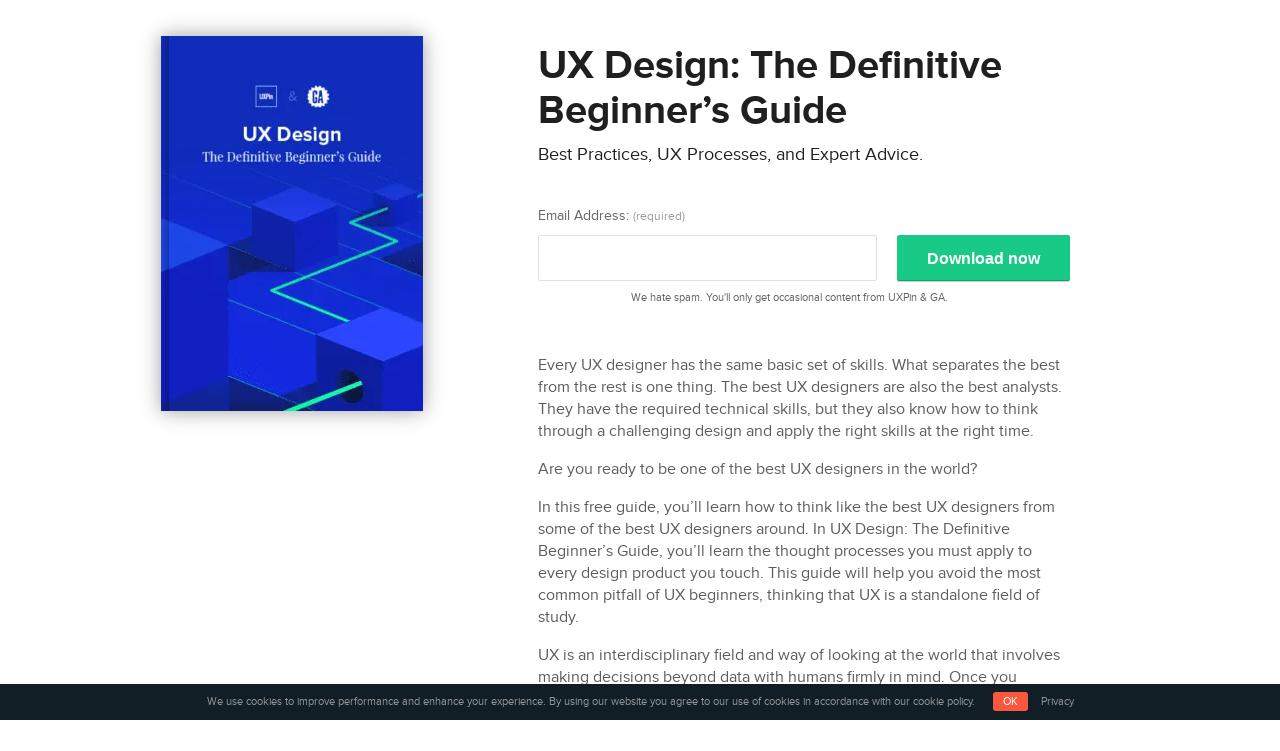

--- FILE ---
content_type: text/html; charset=UTF-8
request_url: https://www.uxpin.com/studio/ebooks/ux-design-definitive-beginner-guide/
body_size: 23420
content:
  
<!DOCTYPE html>
<html lang="en-US" class="no-js">
<head>
  
  <meta charset="UTF-8"><script type="text/javascript">(window.NREUM||(NREUM={})).init={ajax:{deny_list:["bam.nr-data.net"]},feature_flags:["soft_nav"]};(window.NREUM||(NREUM={})).loader_config={licenseKey:"NRJS-a072a3a5d8da613fc31",applicationID:"495647942",browserID:"601510794"};;/*! For license information please see nr-loader-rum-1.308.0.min.js.LICENSE.txt */
(()=>{var e,t,r={163:(e,t,r)=>{"use strict";r.d(t,{j:()=>E});var n=r(384),i=r(1741);var a=r(2555);r(860).K7.genericEvents;const s="experimental.resources",o="register",c=e=>{if(!e||"string"!=typeof e)return!1;try{document.createDocumentFragment().querySelector(e)}catch{return!1}return!0};var d=r(2614),u=r(944),l=r(8122);const f="[data-nr-mask]",g=e=>(0,l.a)(e,(()=>{const e={feature_flags:[],experimental:{allow_registered_children:!1,resources:!1},mask_selector:"*",block_selector:"[data-nr-block]",mask_input_options:{color:!1,date:!1,"datetime-local":!1,email:!1,month:!1,number:!1,range:!1,search:!1,tel:!1,text:!1,time:!1,url:!1,week:!1,textarea:!1,select:!1,password:!0}};return{ajax:{deny_list:void 0,block_internal:!0,enabled:!0,autoStart:!0},api:{get allow_registered_children(){return e.feature_flags.includes(o)||e.experimental.allow_registered_children},set allow_registered_children(t){e.experimental.allow_registered_children=t},duplicate_registered_data:!1},browser_consent_mode:{enabled:!1},distributed_tracing:{enabled:void 0,exclude_newrelic_header:void 0,cors_use_newrelic_header:void 0,cors_use_tracecontext_headers:void 0,allowed_origins:void 0},get feature_flags(){return e.feature_flags},set feature_flags(t){e.feature_flags=t},generic_events:{enabled:!0,autoStart:!0},harvest:{interval:30},jserrors:{enabled:!0,autoStart:!0},logging:{enabled:!0,autoStart:!0},metrics:{enabled:!0,autoStart:!0},obfuscate:void 0,page_action:{enabled:!0},page_view_event:{enabled:!0,autoStart:!0},page_view_timing:{enabled:!0,autoStart:!0},performance:{capture_marks:!1,capture_measures:!1,capture_detail:!0,resources:{get enabled(){return e.feature_flags.includes(s)||e.experimental.resources},set enabled(t){e.experimental.resources=t},asset_types:[],first_party_domains:[],ignore_newrelic:!0}},privacy:{cookies_enabled:!0},proxy:{assets:void 0,beacon:void 0},session:{expiresMs:d.wk,inactiveMs:d.BB},session_replay:{autoStart:!0,enabled:!1,preload:!1,sampling_rate:10,error_sampling_rate:100,collect_fonts:!1,inline_images:!1,fix_stylesheets:!0,mask_all_inputs:!0,get mask_text_selector(){return e.mask_selector},set mask_text_selector(t){c(t)?e.mask_selector="".concat(t,",").concat(f):""===t||null===t?e.mask_selector=f:(0,u.R)(5,t)},get block_class(){return"nr-block"},get ignore_class(){return"nr-ignore"},get mask_text_class(){return"nr-mask"},get block_selector(){return e.block_selector},set block_selector(t){c(t)?e.block_selector+=",".concat(t):""!==t&&(0,u.R)(6,t)},get mask_input_options(){return e.mask_input_options},set mask_input_options(t){t&&"object"==typeof t?e.mask_input_options={...t,password:!0}:(0,u.R)(7,t)}},session_trace:{enabled:!0,autoStart:!0},soft_navigations:{enabled:!0,autoStart:!0},spa:{enabled:!0,autoStart:!0},ssl:void 0,user_actions:{enabled:!0,elementAttributes:["id","className","tagName","type"]}}})());var p=r(6154),m=r(9324);let h=0;const v={buildEnv:m.F3,distMethod:m.Xs,version:m.xv,originTime:p.WN},b={consented:!1},y={appMetadata:{},get consented(){return this.session?.state?.consent||b.consented},set consented(e){b.consented=e},customTransaction:void 0,denyList:void 0,disabled:!1,harvester:void 0,isolatedBacklog:!1,isRecording:!1,loaderType:void 0,maxBytes:3e4,obfuscator:void 0,onerror:void 0,ptid:void 0,releaseIds:{},session:void 0,timeKeeper:void 0,registeredEntities:[],jsAttributesMetadata:{bytes:0},get harvestCount(){return++h}},_=e=>{const t=(0,l.a)(e,y),r=Object.keys(v).reduce((e,t)=>(e[t]={value:v[t],writable:!1,configurable:!0,enumerable:!0},e),{});return Object.defineProperties(t,r)};var w=r(5701);const x=e=>{const t=e.startsWith("http");e+="/",r.p=t?e:"https://"+e};var R=r(7836),k=r(3241);const A={accountID:void 0,trustKey:void 0,agentID:void 0,licenseKey:void 0,applicationID:void 0,xpid:void 0},S=e=>(0,l.a)(e,A),T=new Set;function E(e,t={},r,s){let{init:o,info:c,loader_config:d,runtime:u={},exposed:l=!0}=t;if(!c){const e=(0,n.pV)();o=e.init,c=e.info,d=e.loader_config}e.init=g(o||{}),e.loader_config=S(d||{}),c.jsAttributes??={},p.bv&&(c.jsAttributes.isWorker=!0),e.info=(0,a.D)(c);const f=e.init,m=[c.beacon,c.errorBeacon];T.has(e.agentIdentifier)||(f.proxy.assets&&(x(f.proxy.assets),m.push(f.proxy.assets)),f.proxy.beacon&&m.push(f.proxy.beacon),e.beacons=[...m],function(e){const t=(0,n.pV)();Object.getOwnPropertyNames(i.W.prototype).forEach(r=>{const n=i.W.prototype[r];if("function"!=typeof n||"constructor"===n)return;let a=t[r];e[r]&&!1!==e.exposed&&"micro-agent"!==e.runtime?.loaderType&&(t[r]=(...t)=>{const n=e[r](...t);return a?a(...t):n})})}(e),(0,n.US)("activatedFeatures",w.B)),u.denyList=[...f.ajax.deny_list||[],...f.ajax.block_internal?m:[]],u.ptid=e.agentIdentifier,u.loaderType=r,e.runtime=_(u),T.has(e.agentIdentifier)||(e.ee=R.ee.get(e.agentIdentifier),e.exposed=l,(0,k.W)({agentIdentifier:e.agentIdentifier,drained:!!w.B?.[e.agentIdentifier],type:"lifecycle",name:"initialize",feature:void 0,data:e.config})),T.add(e.agentIdentifier)}},384:(e,t,r)=>{"use strict";r.d(t,{NT:()=>s,US:()=>u,Zm:()=>o,bQ:()=>d,dV:()=>c,pV:()=>l});var n=r(6154),i=r(1863),a=r(1910);const s={beacon:"bam.nr-data.net",errorBeacon:"bam.nr-data.net"};function o(){return n.gm.NREUM||(n.gm.NREUM={}),void 0===n.gm.newrelic&&(n.gm.newrelic=n.gm.NREUM),n.gm.NREUM}function c(){let e=o();return e.o||(e.o={ST:n.gm.setTimeout,SI:n.gm.setImmediate||n.gm.setInterval,CT:n.gm.clearTimeout,XHR:n.gm.XMLHttpRequest,REQ:n.gm.Request,EV:n.gm.Event,PR:n.gm.Promise,MO:n.gm.MutationObserver,FETCH:n.gm.fetch,WS:n.gm.WebSocket},(0,a.i)(...Object.values(e.o))),e}function d(e,t){let r=o();r.initializedAgents??={},t.initializedAt={ms:(0,i.t)(),date:new Date},r.initializedAgents[e]=t}function u(e,t){o()[e]=t}function l(){return function(){let e=o();const t=e.info||{};e.info={beacon:s.beacon,errorBeacon:s.errorBeacon,...t}}(),function(){let e=o();const t=e.init||{};e.init={...t}}(),c(),function(){let e=o();const t=e.loader_config||{};e.loader_config={...t}}(),o()}},782:(e,t,r)=>{"use strict";r.d(t,{T:()=>n});const n=r(860).K7.pageViewTiming},860:(e,t,r)=>{"use strict";r.d(t,{$J:()=>u,K7:()=>c,P3:()=>d,XX:()=>i,Yy:()=>o,df:()=>a,qY:()=>n,v4:()=>s});const n="events",i="jserrors",a="browser/blobs",s="rum",o="browser/logs",c={ajax:"ajax",genericEvents:"generic_events",jserrors:i,logging:"logging",metrics:"metrics",pageAction:"page_action",pageViewEvent:"page_view_event",pageViewTiming:"page_view_timing",sessionReplay:"session_replay",sessionTrace:"session_trace",softNav:"soft_navigations",spa:"spa"},d={[c.pageViewEvent]:1,[c.pageViewTiming]:2,[c.metrics]:3,[c.jserrors]:4,[c.spa]:5,[c.ajax]:6,[c.sessionTrace]:7,[c.softNav]:8,[c.sessionReplay]:9,[c.logging]:10,[c.genericEvents]:11},u={[c.pageViewEvent]:s,[c.pageViewTiming]:n,[c.ajax]:n,[c.spa]:n,[c.softNav]:n,[c.metrics]:i,[c.jserrors]:i,[c.sessionTrace]:a,[c.sessionReplay]:a,[c.logging]:o,[c.genericEvents]:"ins"}},944:(e,t,r)=>{"use strict";r.d(t,{R:()=>i});var n=r(3241);function i(e,t){"function"==typeof console.debug&&(console.debug("New Relic Warning: https://github.com/newrelic/newrelic-browser-agent/blob/main/docs/warning-codes.md#".concat(e),t),(0,n.W)({agentIdentifier:null,drained:null,type:"data",name:"warn",feature:"warn",data:{code:e,secondary:t}}))}},1687:(e,t,r)=>{"use strict";r.d(t,{Ak:()=>d,Ze:()=>f,x3:()=>u});var n=r(3241),i=r(7836),a=r(3606),s=r(860),o=r(2646);const c={};function d(e,t){const r={staged:!1,priority:s.P3[t]||0};l(e),c[e].get(t)||c[e].set(t,r)}function u(e,t){e&&c[e]&&(c[e].get(t)&&c[e].delete(t),p(e,t,!1),c[e].size&&g(e))}function l(e){if(!e)throw new Error("agentIdentifier required");c[e]||(c[e]=new Map)}function f(e="",t="feature",r=!1){if(l(e),!e||!c[e].get(t)||r)return p(e,t);c[e].get(t).staged=!0,g(e)}function g(e){const t=Array.from(c[e]);t.every(([e,t])=>t.staged)&&(t.sort((e,t)=>e[1].priority-t[1].priority),t.forEach(([t])=>{c[e].delete(t),p(e,t)}))}function p(e,t,r=!0){const s=e?i.ee.get(e):i.ee,c=a.i.handlers;if(!s.aborted&&s.backlog&&c){if((0,n.W)({agentIdentifier:e,type:"lifecycle",name:"drain",feature:t}),r){const e=s.backlog[t],r=c[t];if(r){for(let t=0;e&&t<e.length;++t)m(e[t],r);Object.entries(r).forEach(([e,t])=>{Object.values(t||{}).forEach(t=>{t[0]?.on&&t[0]?.context()instanceof o.y&&t[0].on(e,t[1])})})}}s.isolatedBacklog||delete c[t],s.backlog[t]=null,s.emit("drain-"+t,[])}}function m(e,t){var r=e[1];Object.values(t[r]||{}).forEach(t=>{var r=e[0];if(t[0]===r){var n=t[1],i=e[3],a=e[2];n.apply(i,a)}})}},1738:(e,t,r)=>{"use strict";r.d(t,{U:()=>g,Y:()=>f});var n=r(3241),i=r(9908),a=r(1863),s=r(944),o=r(5701),c=r(3969),d=r(8362),u=r(860),l=r(4261);function f(e,t,r,a){const f=a||r;!f||f[e]&&f[e]!==d.d.prototype[e]||(f[e]=function(){(0,i.p)(c.xV,["API/"+e+"/called"],void 0,u.K7.metrics,r.ee),(0,n.W)({agentIdentifier:r.agentIdentifier,drained:!!o.B?.[r.agentIdentifier],type:"data",name:"api",feature:l.Pl+e,data:{}});try{return t.apply(this,arguments)}catch(e){(0,s.R)(23,e)}})}function g(e,t,r,n,s){const o=e.info;null===r?delete o.jsAttributes[t]:o.jsAttributes[t]=r,(s||null===r)&&(0,i.p)(l.Pl+n,[(0,a.t)(),t,r],void 0,"session",e.ee)}},1741:(e,t,r)=>{"use strict";r.d(t,{W:()=>a});var n=r(944),i=r(4261);class a{#e(e,...t){if(this[e]!==a.prototype[e])return this[e](...t);(0,n.R)(35,e)}addPageAction(e,t){return this.#e(i.hG,e,t)}register(e){return this.#e(i.eY,e)}recordCustomEvent(e,t){return this.#e(i.fF,e,t)}setPageViewName(e,t){return this.#e(i.Fw,e,t)}setCustomAttribute(e,t,r){return this.#e(i.cD,e,t,r)}noticeError(e,t){return this.#e(i.o5,e,t)}setUserId(e,t=!1){return this.#e(i.Dl,e,t)}setApplicationVersion(e){return this.#e(i.nb,e)}setErrorHandler(e){return this.#e(i.bt,e)}addRelease(e,t){return this.#e(i.k6,e,t)}log(e,t){return this.#e(i.$9,e,t)}start(){return this.#e(i.d3)}finished(e){return this.#e(i.BL,e)}recordReplay(){return this.#e(i.CH)}pauseReplay(){return this.#e(i.Tb)}addToTrace(e){return this.#e(i.U2,e)}setCurrentRouteName(e){return this.#e(i.PA,e)}interaction(e){return this.#e(i.dT,e)}wrapLogger(e,t,r){return this.#e(i.Wb,e,t,r)}measure(e,t){return this.#e(i.V1,e,t)}consent(e){return this.#e(i.Pv,e)}}},1863:(e,t,r)=>{"use strict";function n(){return Math.floor(performance.now())}r.d(t,{t:()=>n})},1910:(e,t,r)=>{"use strict";r.d(t,{i:()=>a});var n=r(944);const i=new Map;function a(...e){return e.every(e=>{if(i.has(e))return i.get(e);const t="function"==typeof e?e.toString():"",r=t.includes("[native code]"),a=t.includes("nrWrapper");return r||a||(0,n.R)(64,e?.name||t),i.set(e,r),r})}},2555:(e,t,r)=>{"use strict";r.d(t,{D:()=>o,f:()=>s});var n=r(384),i=r(8122);const a={beacon:n.NT.beacon,errorBeacon:n.NT.errorBeacon,licenseKey:void 0,applicationID:void 0,sa:void 0,queueTime:void 0,applicationTime:void 0,ttGuid:void 0,user:void 0,account:void 0,product:void 0,extra:void 0,jsAttributes:{},userAttributes:void 0,atts:void 0,transactionName:void 0,tNamePlain:void 0};function s(e){try{return!!e.licenseKey&&!!e.errorBeacon&&!!e.applicationID}catch(e){return!1}}const o=e=>(0,i.a)(e,a)},2614:(e,t,r)=>{"use strict";r.d(t,{BB:()=>s,H3:()=>n,g:()=>d,iL:()=>c,tS:()=>o,uh:()=>i,wk:()=>a});const n="NRBA",i="SESSION",a=144e5,s=18e5,o={STARTED:"session-started",PAUSE:"session-pause",RESET:"session-reset",RESUME:"session-resume",UPDATE:"session-update"},c={SAME_TAB:"same-tab",CROSS_TAB:"cross-tab"},d={OFF:0,FULL:1,ERROR:2}},2646:(e,t,r)=>{"use strict";r.d(t,{y:()=>n});class n{constructor(e){this.contextId=e}}},2843:(e,t,r)=>{"use strict";r.d(t,{G:()=>a,u:()=>i});var n=r(3878);function i(e,t=!1,r,i){(0,n.DD)("visibilitychange",function(){if(t)return void("hidden"===document.visibilityState&&e());e(document.visibilityState)},r,i)}function a(e,t,r){(0,n.sp)("pagehide",e,t,r)}},3241:(e,t,r)=>{"use strict";r.d(t,{W:()=>a});var n=r(6154);const i="newrelic";function a(e={}){try{n.gm.dispatchEvent(new CustomEvent(i,{detail:e}))}catch(e){}}},3606:(e,t,r)=>{"use strict";r.d(t,{i:()=>a});var n=r(9908);a.on=s;var i=a.handlers={};function a(e,t,r,a){s(a||n.d,i,e,t,r)}function s(e,t,r,i,a){a||(a="feature"),e||(e=n.d);var s=t[a]=t[a]||{};(s[r]=s[r]||[]).push([e,i])}},3878:(e,t,r)=>{"use strict";function n(e,t){return{capture:e,passive:!1,signal:t}}function i(e,t,r=!1,i){window.addEventListener(e,t,n(r,i))}function a(e,t,r=!1,i){document.addEventListener(e,t,n(r,i))}r.d(t,{DD:()=>a,jT:()=>n,sp:()=>i})},3969:(e,t,r)=>{"use strict";r.d(t,{TZ:()=>n,XG:()=>o,rs:()=>i,xV:()=>s,z_:()=>a});const n=r(860).K7.metrics,i="sm",a="cm",s="storeSupportabilityMetrics",o="storeEventMetrics"},4234:(e,t,r)=>{"use strict";r.d(t,{W:()=>a});var n=r(7836),i=r(1687);class a{constructor(e,t){this.agentIdentifier=e,this.ee=n.ee.get(e),this.featureName=t,this.blocked=!1}deregisterDrain(){(0,i.x3)(this.agentIdentifier,this.featureName)}}},4261:(e,t,r)=>{"use strict";r.d(t,{$9:()=>d,BL:()=>o,CH:()=>g,Dl:()=>_,Fw:()=>y,PA:()=>h,Pl:()=>n,Pv:()=>k,Tb:()=>l,U2:()=>a,V1:()=>R,Wb:()=>x,bt:()=>b,cD:()=>v,d3:()=>w,dT:()=>c,eY:()=>p,fF:()=>f,hG:()=>i,k6:()=>s,nb:()=>m,o5:()=>u});const n="api-",i="addPageAction",a="addToTrace",s="addRelease",o="finished",c="interaction",d="log",u="noticeError",l="pauseReplay",f="recordCustomEvent",g="recordReplay",p="register",m="setApplicationVersion",h="setCurrentRouteName",v="setCustomAttribute",b="setErrorHandler",y="setPageViewName",_="setUserId",w="start",x="wrapLogger",R="measure",k="consent"},5289:(e,t,r)=>{"use strict";r.d(t,{GG:()=>s,Qr:()=>c,sB:()=>o});var n=r(3878),i=r(6389);function a(){return"undefined"==typeof document||"complete"===document.readyState}function s(e,t){if(a())return e();const r=(0,i.J)(e),s=setInterval(()=>{a()&&(clearInterval(s),r())},500);(0,n.sp)("load",r,t)}function o(e){if(a())return e();(0,n.DD)("DOMContentLoaded",e)}function c(e){if(a())return e();(0,n.sp)("popstate",e)}},5607:(e,t,r)=>{"use strict";r.d(t,{W:()=>n});const n=(0,r(9566).bz)()},5701:(e,t,r)=>{"use strict";r.d(t,{B:()=>a,t:()=>s});var n=r(3241);const i=new Set,a={};function s(e,t){const r=t.agentIdentifier;a[r]??={},e&&"object"==typeof e&&(i.has(r)||(t.ee.emit("rumresp",[e]),a[r]=e,i.add(r),(0,n.W)({agentIdentifier:r,loaded:!0,drained:!0,type:"lifecycle",name:"load",feature:void 0,data:e})))}},6154:(e,t,r)=>{"use strict";r.d(t,{OF:()=>c,RI:()=>i,WN:()=>u,bv:()=>a,eN:()=>l,gm:()=>s,mw:()=>o,sb:()=>d});var n=r(1863);const i="undefined"!=typeof window&&!!window.document,a="undefined"!=typeof WorkerGlobalScope&&("undefined"!=typeof self&&self instanceof WorkerGlobalScope&&self.navigator instanceof WorkerNavigator||"undefined"!=typeof globalThis&&globalThis instanceof WorkerGlobalScope&&globalThis.navigator instanceof WorkerNavigator),s=i?window:"undefined"!=typeof WorkerGlobalScope&&("undefined"!=typeof self&&self instanceof WorkerGlobalScope&&self||"undefined"!=typeof globalThis&&globalThis instanceof WorkerGlobalScope&&globalThis),o=Boolean("hidden"===s?.document?.visibilityState),c=/iPad|iPhone|iPod/.test(s.navigator?.userAgent),d=c&&"undefined"==typeof SharedWorker,u=((()=>{const e=s.navigator?.userAgent?.match(/Firefox[/\s](\d+\.\d+)/);Array.isArray(e)&&e.length>=2&&e[1]})(),Date.now()-(0,n.t)()),l=()=>"undefined"!=typeof PerformanceNavigationTiming&&s?.performance?.getEntriesByType("navigation")?.[0]?.responseStart},6389:(e,t,r)=>{"use strict";function n(e,t=500,r={}){const n=r?.leading||!1;let i;return(...r)=>{n&&void 0===i&&(e.apply(this,r),i=setTimeout(()=>{i=clearTimeout(i)},t)),n||(clearTimeout(i),i=setTimeout(()=>{e.apply(this,r)},t))}}function i(e){let t=!1;return(...r)=>{t||(t=!0,e.apply(this,r))}}r.d(t,{J:()=>i,s:()=>n})},6630:(e,t,r)=>{"use strict";r.d(t,{T:()=>n});const n=r(860).K7.pageViewEvent},7699:(e,t,r)=>{"use strict";r.d(t,{It:()=>a,KC:()=>o,No:()=>i,qh:()=>s});var n=r(860);const i=16e3,a=1e6,s="SESSION_ERROR",o={[n.K7.logging]:!0,[n.K7.genericEvents]:!1,[n.K7.jserrors]:!1,[n.K7.ajax]:!1}},7836:(e,t,r)=>{"use strict";r.d(t,{P:()=>o,ee:()=>c});var n=r(384),i=r(8990),a=r(2646),s=r(5607);const o="nr@context:".concat(s.W),c=function e(t,r){var n={},s={},u={},l=!1;try{l=16===r.length&&d.initializedAgents?.[r]?.runtime.isolatedBacklog}catch(e){}var f={on:p,addEventListener:p,removeEventListener:function(e,t){var r=n[e];if(!r)return;for(var i=0;i<r.length;i++)r[i]===t&&r.splice(i,1)},emit:function(e,r,n,i,a){!1!==a&&(a=!0);if(c.aborted&&!i)return;t&&a&&t.emit(e,r,n);var o=g(n);m(e).forEach(e=>{e.apply(o,r)});var d=v()[s[e]];d&&d.push([f,e,r,o]);return o},get:h,listeners:m,context:g,buffer:function(e,t){const r=v();if(t=t||"feature",f.aborted)return;Object.entries(e||{}).forEach(([e,n])=>{s[n]=t,t in r||(r[t]=[])})},abort:function(){f._aborted=!0,Object.keys(f.backlog).forEach(e=>{delete f.backlog[e]})},isBuffering:function(e){return!!v()[s[e]]},debugId:r,backlog:l?{}:t&&"object"==typeof t.backlog?t.backlog:{},isolatedBacklog:l};return Object.defineProperty(f,"aborted",{get:()=>{let e=f._aborted||!1;return e||(t&&(e=t.aborted),e)}}),f;function g(e){return e&&e instanceof a.y?e:e?(0,i.I)(e,o,()=>new a.y(o)):new a.y(o)}function p(e,t){n[e]=m(e).concat(t)}function m(e){return n[e]||[]}function h(t){return u[t]=u[t]||e(f,t)}function v(){return f.backlog}}(void 0,"globalEE"),d=(0,n.Zm)();d.ee||(d.ee=c)},8122:(e,t,r)=>{"use strict";r.d(t,{a:()=>i});var n=r(944);function i(e,t){try{if(!e||"object"!=typeof e)return(0,n.R)(3);if(!t||"object"!=typeof t)return(0,n.R)(4);const r=Object.create(Object.getPrototypeOf(t),Object.getOwnPropertyDescriptors(t)),a=0===Object.keys(r).length?e:r;for(let s in a)if(void 0!==e[s])try{if(null===e[s]){r[s]=null;continue}Array.isArray(e[s])&&Array.isArray(t[s])?r[s]=Array.from(new Set([...e[s],...t[s]])):"object"==typeof e[s]&&"object"==typeof t[s]?r[s]=i(e[s],t[s]):r[s]=e[s]}catch(e){r[s]||(0,n.R)(1,e)}return r}catch(e){(0,n.R)(2,e)}}},8362:(e,t,r)=>{"use strict";r.d(t,{d:()=>a});var n=r(9566),i=r(1741);class a extends i.W{agentIdentifier=(0,n.LA)(16)}},8374:(e,t,r)=>{r.nc=(()=>{try{return document?.currentScript?.nonce}catch(e){}return""})()},8990:(e,t,r)=>{"use strict";r.d(t,{I:()=>i});var n=Object.prototype.hasOwnProperty;function i(e,t,r){if(n.call(e,t))return e[t];var i=r();if(Object.defineProperty&&Object.keys)try{return Object.defineProperty(e,t,{value:i,writable:!0,enumerable:!1}),i}catch(e){}return e[t]=i,i}},9324:(e,t,r)=>{"use strict";r.d(t,{F3:()=>i,Xs:()=>a,xv:()=>n});const n="1.308.0",i="PROD",a="CDN"},9566:(e,t,r)=>{"use strict";r.d(t,{LA:()=>o,bz:()=>s});var n=r(6154);const i="xxxxxxxx-xxxx-4xxx-yxxx-xxxxxxxxxxxx";function a(e,t){return e?15&e[t]:16*Math.random()|0}function s(){const e=n.gm?.crypto||n.gm?.msCrypto;let t,r=0;return e&&e.getRandomValues&&(t=e.getRandomValues(new Uint8Array(30))),i.split("").map(e=>"x"===e?a(t,r++).toString(16):"y"===e?(3&a()|8).toString(16):e).join("")}function o(e){const t=n.gm?.crypto||n.gm?.msCrypto;let r,i=0;t&&t.getRandomValues&&(r=t.getRandomValues(new Uint8Array(e)));const s=[];for(var o=0;o<e;o++)s.push(a(r,i++).toString(16));return s.join("")}},9908:(e,t,r)=>{"use strict";r.d(t,{d:()=>n,p:()=>i});var n=r(7836).ee.get("handle");function i(e,t,r,i,a){a?(a.buffer([e],i),a.emit(e,t,r)):(n.buffer([e],i),n.emit(e,t,r))}}},n={};function i(e){var t=n[e];if(void 0!==t)return t.exports;var a=n[e]={exports:{}};return r[e](a,a.exports,i),a.exports}i.m=r,i.d=(e,t)=>{for(var r in t)i.o(t,r)&&!i.o(e,r)&&Object.defineProperty(e,r,{enumerable:!0,get:t[r]})},i.f={},i.e=e=>Promise.all(Object.keys(i.f).reduce((t,r)=>(i.f[r](e,t),t),[])),i.u=e=>"nr-rum-1.308.0.min.js",i.o=(e,t)=>Object.prototype.hasOwnProperty.call(e,t),e={},t="NRBA-1.308.0.PROD:",i.l=(r,n,a,s)=>{if(e[r])e[r].push(n);else{var o,c;if(void 0!==a)for(var d=document.getElementsByTagName("script"),u=0;u<d.length;u++){var l=d[u];if(l.getAttribute("src")==r||l.getAttribute("data-webpack")==t+a){o=l;break}}if(!o){c=!0;var f={296:"sha512-+MIMDsOcckGXa1EdWHqFNv7P+JUkd5kQwCBr3KE6uCvnsBNUrdSt4a/3/L4j4TxtnaMNjHpza2/erNQbpacJQA=="};(o=document.createElement("script")).charset="utf-8",i.nc&&o.setAttribute("nonce",i.nc),o.setAttribute("data-webpack",t+a),o.src=r,0!==o.src.indexOf(window.location.origin+"/")&&(o.crossOrigin="anonymous"),f[s]&&(o.integrity=f[s])}e[r]=[n];var g=(t,n)=>{o.onerror=o.onload=null,clearTimeout(p);var i=e[r];if(delete e[r],o.parentNode&&o.parentNode.removeChild(o),i&&i.forEach(e=>e(n)),t)return t(n)},p=setTimeout(g.bind(null,void 0,{type:"timeout",target:o}),12e4);o.onerror=g.bind(null,o.onerror),o.onload=g.bind(null,o.onload),c&&document.head.appendChild(o)}},i.r=e=>{"undefined"!=typeof Symbol&&Symbol.toStringTag&&Object.defineProperty(e,Symbol.toStringTag,{value:"Module"}),Object.defineProperty(e,"__esModule",{value:!0})},i.p="https://js-agent.newrelic.com/",(()=>{var e={374:0,840:0};i.f.j=(t,r)=>{var n=i.o(e,t)?e[t]:void 0;if(0!==n)if(n)r.push(n[2]);else{var a=new Promise((r,i)=>n=e[t]=[r,i]);r.push(n[2]=a);var s=i.p+i.u(t),o=new Error;i.l(s,r=>{if(i.o(e,t)&&(0!==(n=e[t])&&(e[t]=void 0),n)){var a=r&&("load"===r.type?"missing":r.type),s=r&&r.target&&r.target.src;o.message="Loading chunk "+t+" failed: ("+a+": "+s+")",o.name="ChunkLoadError",o.type=a,o.request=s,n[1](o)}},"chunk-"+t,t)}};var t=(t,r)=>{var n,a,[s,o,c]=r,d=0;if(s.some(t=>0!==e[t])){for(n in o)i.o(o,n)&&(i.m[n]=o[n]);if(c)c(i)}for(t&&t(r);d<s.length;d++)a=s[d],i.o(e,a)&&e[a]&&e[a][0](),e[a]=0},r=self["webpackChunk:NRBA-1.308.0.PROD"]=self["webpackChunk:NRBA-1.308.0.PROD"]||[];r.forEach(t.bind(null,0)),r.push=t.bind(null,r.push.bind(r))})(),(()=>{"use strict";i(8374);var e=i(8362),t=i(860);const r=Object.values(t.K7);var n=i(163);var a=i(9908),s=i(1863),o=i(4261),c=i(1738);var d=i(1687),u=i(4234),l=i(5289),f=i(6154),g=i(944),p=i(384);const m=e=>f.RI&&!0===e?.privacy.cookies_enabled;function h(e){return!!(0,p.dV)().o.MO&&m(e)&&!0===e?.session_trace.enabled}var v=i(6389),b=i(7699);class y extends u.W{constructor(e,t){super(e.agentIdentifier,t),this.agentRef=e,this.abortHandler=void 0,this.featAggregate=void 0,this.loadedSuccessfully=void 0,this.onAggregateImported=new Promise(e=>{this.loadedSuccessfully=e}),this.deferred=Promise.resolve(),!1===e.init[this.featureName].autoStart?this.deferred=new Promise((t,r)=>{this.ee.on("manual-start-all",(0,v.J)(()=>{(0,d.Ak)(e.agentIdentifier,this.featureName),t()}))}):(0,d.Ak)(e.agentIdentifier,t)}importAggregator(e,t,r={}){if(this.featAggregate)return;const n=async()=>{let n;await this.deferred;try{if(m(e.init)){const{setupAgentSession:t}=await i.e(296).then(i.bind(i,3305));n=t(e)}}catch(e){(0,g.R)(20,e),this.ee.emit("internal-error",[e]),(0,a.p)(b.qh,[e],void 0,this.featureName,this.ee)}try{if(!this.#t(this.featureName,n,e.init))return(0,d.Ze)(this.agentIdentifier,this.featureName),void this.loadedSuccessfully(!1);const{Aggregate:i}=await t();this.featAggregate=new i(e,r),e.runtime.harvester.initializedAggregates.push(this.featAggregate),this.loadedSuccessfully(!0)}catch(e){(0,g.R)(34,e),this.abortHandler?.(),(0,d.Ze)(this.agentIdentifier,this.featureName,!0),this.loadedSuccessfully(!1),this.ee&&this.ee.abort()}};f.RI?(0,l.GG)(()=>n(),!0):n()}#t(e,r,n){if(this.blocked)return!1;switch(e){case t.K7.sessionReplay:return h(n)&&!!r;case t.K7.sessionTrace:return!!r;default:return!0}}}var _=i(6630),w=i(2614),x=i(3241);class R extends y{static featureName=_.T;constructor(e){var t;super(e,_.T),this.setupInspectionEvents(e.agentIdentifier),t=e,(0,c.Y)(o.Fw,function(e,r){"string"==typeof e&&("/"!==e.charAt(0)&&(e="/"+e),t.runtime.customTransaction=(r||"http://custom.transaction")+e,(0,a.p)(o.Pl+o.Fw,[(0,s.t)()],void 0,void 0,t.ee))},t),this.importAggregator(e,()=>i.e(296).then(i.bind(i,3943)))}setupInspectionEvents(e){const t=(t,r)=>{t&&(0,x.W)({agentIdentifier:e,timeStamp:t.timeStamp,loaded:"complete"===t.target.readyState,type:"window",name:r,data:t.target.location+""})};(0,l.sB)(e=>{t(e,"DOMContentLoaded")}),(0,l.GG)(e=>{t(e,"load")}),(0,l.Qr)(e=>{t(e,"navigate")}),this.ee.on(w.tS.UPDATE,(t,r)=>{(0,x.W)({agentIdentifier:e,type:"lifecycle",name:"session",data:r})})}}class k extends e.d{constructor(e){var t;(super(),f.gm)?(this.features={},(0,p.bQ)(this.agentIdentifier,this),this.desiredFeatures=new Set(e.features||[]),this.desiredFeatures.add(R),(0,n.j)(this,e,e.loaderType||"agent"),t=this,(0,c.Y)(o.cD,function(e,r,n=!1){if("string"==typeof e){if(["string","number","boolean"].includes(typeof r)||null===r)return(0,c.U)(t,e,r,o.cD,n);(0,g.R)(40,typeof r)}else(0,g.R)(39,typeof e)},t),function(e){(0,c.Y)(o.Dl,function(t,r=!1){if("string"!=typeof t&&null!==t)return void(0,g.R)(41,typeof t);const n=e.info.jsAttributes["enduser.id"];r&&null!=n&&n!==t?(0,a.p)(o.Pl+"setUserIdAndResetSession",[t],void 0,"session",e.ee):(0,c.U)(e,"enduser.id",t,o.Dl,!0)},e)}(this),function(e){(0,c.Y)(o.nb,function(t){if("string"==typeof t||null===t)return(0,c.U)(e,"application.version",t,o.nb,!1);(0,g.R)(42,typeof t)},e)}(this),function(e){(0,c.Y)(o.d3,function(){e.ee.emit("manual-start-all")},e)}(this),function(e){(0,c.Y)(o.Pv,function(t=!0){if("boolean"==typeof t){if((0,a.p)(o.Pl+o.Pv,[t],void 0,"session",e.ee),e.runtime.consented=t,t){const t=e.features.page_view_event;t.onAggregateImported.then(e=>{const r=t.featAggregate;e&&!r.sentRum&&r.sendRum()})}}else(0,g.R)(65,typeof t)},e)}(this),this.run()):(0,g.R)(21)}get config(){return{info:this.info,init:this.init,loader_config:this.loader_config,runtime:this.runtime}}get api(){return this}run(){try{const e=function(e){const t={};return r.forEach(r=>{t[r]=!!e[r]?.enabled}),t}(this.init),n=[...this.desiredFeatures];n.sort((e,r)=>t.P3[e.featureName]-t.P3[r.featureName]),n.forEach(r=>{if(!e[r.featureName]&&r.featureName!==t.K7.pageViewEvent)return;if(r.featureName===t.K7.spa)return void(0,g.R)(67);const n=function(e){switch(e){case t.K7.ajax:return[t.K7.jserrors];case t.K7.sessionTrace:return[t.K7.ajax,t.K7.pageViewEvent];case t.K7.sessionReplay:return[t.K7.sessionTrace];case t.K7.pageViewTiming:return[t.K7.pageViewEvent];default:return[]}}(r.featureName).filter(e=>!(e in this.features));n.length>0&&(0,g.R)(36,{targetFeature:r.featureName,missingDependencies:n}),this.features[r.featureName]=new r(this)})}catch(e){(0,g.R)(22,e);for(const e in this.features)this.features[e].abortHandler?.();const t=(0,p.Zm)();delete t.initializedAgents[this.agentIdentifier]?.features,delete this.sharedAggregator;return t.ee.get(this.agentIdentifier).abort(),!1}}}var A=i(2843),S=i(782);class T extends y{static featureName=S.T;constructor(e){super(e,S.T),f.RI&&((0,A.u)(()=>(0,a.p)("docHidden",[(0,s.t)()],void 0,S.T,this.ee),!0),(0,A.G)(()=>(0,a.p)("winPagehide",[(0,s.t)()],void 0,S.T,this.ee)),this.importAggregator(e,()=>i.e(296).then(i.bind(i,2117))))}}var E=i(3969);class I extends y{static featureName=E.TZ;constructor(e){super(e,E.TZ),f.RI&&document.addEventListener("securitypolicyviolation",e=>{(0,a.p)(E.xV,["Generic/CSPViolation/Detected"],void 0,this.featureName,this.ee)}),this.importAggregator(e,()=>i.e(296).then(i.bind(i,9623)))}}new k({features:[R,T,I],loaderType:"lite"})})()})();</script>

  <link rel="profile" href="http://gmpg.org/xfn/11">
  <link href="https://studio.uxpincdn.com/studio/wp-content/themes/uxpin-juggernaut/img/favicon.ico" rel="shortcut icon" type="image/x-icon">
  <link href="https://studio.uxpincdn.com/studio/wp-content/themes/uxpin-juggernaut/img/favicon.ico" rel="icon" type="image/x-icon">
  <meta name="viewport" content="width=device-width, initial-scale=1">
  <meta name="google-site-verification" content="n4dk0HDhozMJMwoE5--6MrFep1ZoGRzb3iIakOPHX-M"/>
  <meta name="google-site-verification" content="8CSWFoJkoi82gXN2pGGjXaVkmzKf-qQwtF00eP87-R8"/>
 
    <!--[if lt IE 9]>

  <script src="https://studio.uxpincdn.com/studio/wp-content/themes/uxpin-juggernaut/js.min/html5.js"></script>
  <![endif]-->
  <!--[if !IE]><!-->
  <script>
    if (/*@cc_on!@*/false && document.documentMode === 10) {
      document.documentElement.className+=' ie10';
    }
  </script>
  <!--<![endif]-->

  <script>(function(html){html.className = html.className.replace(/\bno-js\b/,'js')})(document.documentElement);</script>
<meta name='robots' content='index, follow, max-image-preview:large, max-snippet:-1, max-video-preview:-1' />
	<style>img:is([sizes="auto" i], [sizes^="auto," i]) { contain-intrinsic-size: 3000px 1500px }</style>
	
	<!-- This site is optimized with the Yoast SEO Premium plugin v18.2.1 (Yoast SEO v26.8) - https://yoast.com/product/yoast-seo-premium-wordpress/ -->
	<title>UX Design: The Definitive Beginner&#039;s Guide</title>
	<meta name="description" content="Learn what separates the best UX designers from the rest. Easy-to-digest UX advice plus tips from experts like Laura Klein, Andy Budd, and others." />
	<link rel="canonical" href="https://www.uxpin.com/studio/ebooks/ux-design-definitive-beginner-guide/" />
	<meta property="og:locale" content="en_US" />
	<meta property="og:type" content="article" />
	<meta property="og:title" content="UX Design: The Definitive Beginner&#039;s Guide" />
	<meta property="og:description" content="Learn what separates the best UX designers from the rest. Easy-to-digest UX advice plus tips from experts like Laura Klein, Andy Budd, and others." />
	<meta property="og:url" content="https://www.uxpin.com/studio/ebooks/ux-design-definitive-beginner-guide/" />
	<meta property="og:site_name" content="Studio by UXPin" />
	<meta property="article:modified_time" content="2020-06-09T08:51:21+00:00" />
	<meta property="og:image" content="https://studio.uxpincdn.com/studio/wp-content/uploads/2016/06/fb-promo-5.png.webp" />
	<meta property="og:image:width" content="940" />
	<meta property="og:image:height" content="492" />
	<meta property="og:image:type" content="image/png" />
	<meta name="twitter:card" content="summary_large_image" />
	<meta name="twitter:label1" content="Est. reading time" />
	<meta name="twitter:data1" content="3 minutes" />
	<script type="application/ld+json" class="yoast-schema-graph">{"@context":"https://schema.org","@graph":[{"@type":"WebPage","@id":"https://www.uxpin.com/studio/ebooks/ux-design-definitive-beginner-guide/","url":"https://www.uxpin.com/studio/ebooks/ux-design-definitive-beginner-guide/","name":"UX Design: The Definitive Beginner's Guide","isPartOf":{"@id":"https://www.uxpin.com/studio/#website"},"primaryImageOfPage":{"@id":"https://www.uxpin.com/studio/ebooks/ux-design-definitive-beginner-guide/#primaryimage"},"image":{"@id":"https://www.uxpin.com/studio/ebooks/ux-design-definitive-beginner-guide/#primaryimage"},"thumbnailUrl":"https://studio.uxpincdn.com/studio/wp-content/uploads/2016/06/book-knowledge-4.png.webp","datePublished":"2016-06-13T20:10:53+00:00","dateModified":"2020-06-09T08:51:21+00:00","description":"Learn what separates the best UX designers from the rest. Easy-to-digest UX advice plus tips from experts like Laura Klein, Andy Budd, and others.","breadcrumb":{"@id":"https://www.uxpin.com/studio/ebooks/ux-design-definitive-beginner-guide/#breadcrumb"},"inLanguage":"en-US","potentialAction":[{"@type":"ReadAction","target":["https://www.uxpin.com/studio/ebooks/ux-design-definitive-beginner-guide/"]}]},{"@type":"ImageObject","inLanguage":"en-US","@id":"https://www.uxpin.com/studio/ebooks/ux-design-definitive-beginner-guide/#primaryimage","url":"https://studio.uxpincdn.com/studio/wp-content/uploads/2016/06/book-knowledge-4.png.webp","contentUrl":"https://studio.uxpincdn.com/studio/wp-content/uploads/2016/06/book-knowledge-4.png.webp","width":332,"height":475,"caption":"book knowledge 4"},{"@type":"BreadcrumbList","@id":"https://www.uxpin.com/studio/ebooks/ux-design-definitive-beginner-guide/#breadcrumb","itemListElement":[{"@type":"ListItem","position":1,"name":"Home","item":"https://www.uxpin.com/studio/"},{"@type":"ListItem","position":2,"name":"Ebooks","item":"https://www.uxpin.com/studio/ebooks/"},{"@type":"ListItem","position":3,"name":"UX Design: The Definitive Beginner&#8217;s Guide"}]},{"@type":"WebSite","@id":"https://www.uxpin.com/studio/#website","url":"https://www.uxpin.com/studio/","name":"Studio by UXPin","description":"","potentialAction":[{"@type":"SearchAction","target":{"@type":"EntryPoint","urlTemplate":"https://www.uxpin.com/studio/?s={search_term_string}"},"query-input":{"@type":"PropertyValueSpecification","valueRequired":true,"valueName":"search_term_string"}}],"inLanguage":"en-US"}]}</script>
	<!-- / Yoast SEO Premium plugin. -->


<link rel='dns-prefetch' href='//www.uxpin.com' />
<link rel='dns-prefetch' href='//www.uxpincdn.com' />
<link href='https://www.uxpincdn.com' rel='preconnect' />
<style id='global-styles-inline-css' type='text/css'>
:root{--wp--preset--aspect-ratio--square: 1;--wp--preset--aspect-ratio--4-3: 4/3;--wp--preset--aspect-ratio--3-4: 3/4;--wp--preset--aspect-ratio--3-2: 3/2;--wp--preset--aspect-ratio--2-3: 2/3;--wp--preset--aspect-ratio--16-9: 16/9;--wp--preset--aspect-ratio--9-16: 9/16;--wp--preset--color--black: #000000;--wp--preset--color--cyan-bluish-gray: #abb8c3;--wp--preset--color--white: #ffffff;--wp--preset--color--pale-pink: #f78da7;--wp--preset--color--vivid-red: #cf2e2e;--wp--preset--color--luminous-vivid-orange: #ff6900;--wp--preset--color--luminous-vivid-amber: #fcb900;--wp--preset--color--light-green-cyan: #7bdcb5;--wp--preset--color--vivid-green-cyan: #00d084;--wp--preset--color--pale-cyan-blue: #8ed1fc;--wp--preset--color--vivid-cyan-blue: #0693e3;--wp--preset--color--vivid-purple: #9b51e0;--wp--preset--gradient--vivid-cyan-blue-to-vivid-purple: linear-gradient(135deg,rgba(6,147,227,1) 0%,rgb(155,81,224) 100%);--wp--preset--gradient--light-green-cyan-to-vivid-green-cyan: linear-gradient(135deg,rgb(122,220,180) 0%,rgb(0,208,130) 100%);--wp--preset--gradient--luminous-vivid-amber-to-luminous-vivid-orange: linear-gradient(135deg,rgba(252,185,0,1) 0%,rgba(255,105,0,1) 100%);--wp--preset--gradient--luminous-vivid-orange-to-vivid-red: linear-gradient(135deg,rgba(255,105,0,1) 0%,rgb(207,46,46) 100%);--wp--preset--gradient--very-light-gray-to-cyan-bluish-gray: linear-gradient(135deg,rgb(238,238,238) 0%,rgb(169,184,195) 100%);--wp--preset--gradient--cool-to-warm-spectrum: linear-gradient(135deg,rgb(74,234,220) 0%,rgb(151,120,209) 20%,rgb(207,42,186) 40%,rgb(238,44,130) 60%,rgb(251,105,98) 80%,rgb(254,248,76) 100%);--wp--preset--gradient--blush-light-purple: linear-gradient(135deg,rgb(255,206,236) 0%,rgb(152,150,240) 100%);--wp--preset--gradient--blush-bordeaux: linear-gradient(135deg,rgb(254,205,165) 0%,rgb(254,45,45) 50%,rgb(107,0,62) 100%);--wp--preset--gradient--luminous-dusk: linear-gradient(135deg,rgb(255,203,112) 0%,rgb(199,81,192) 50%,rgb(65,88,208) 100%);--wp--preset--gradient--pale-ocean: linear-gradient(135deg,rgb(255,245,203) 0%,rgb(182,227,212) 50%,rgb(51,167,181) 100%);--wp--preset--gradient--electric-grass: linear-gradient(135deg,rgb(202,248,128) 0%,rgb(113,206,126) 100%);--wp--preset--gradient--midnight: linear-gradient(135deg,rgb(2,3,129) 0%,rgb(40,116,252) 100%);--wp--preset--font-size--small: 13px;--wp--preset--font-size--medium: 20px;--wp--preset--font-size--large: 36px;--wp--preset--font-size--x-large: 42px;--wp--preset--spacing--20: 0.44rem;--wp--preset--spacing--30: 0.67rem;--wp--preset--spacing--40: 1rem;--wp--preset--spacing--50: 1.5rem;--wp--preset--spacing--60: 2.25rem;--wp--preset--spacing--70: 3.38rem;--wp--preset--spacing--80: 5.06rem;--wp--preset--shadow--natural: 6px 6px 9px rgba(0, 0, 0, 0.2);--wp--preset--shadow--deep: 12px 12px 50px rgba(0, 0, 0, 0.4);--wp--preset--shadow--sharp: 6px 6px 0px rgba(0, 0, 0, 0.2);--wp--preset--shadow--outlined: 6px 6px 0px -3px rgba(255, 255, 255, 1), 6px 6px rgba(0, 0, 0, 1);--wp--preset--shadow--crisp: 6px 6px 0px rgba(0, 0, 0, 1);}:where(.is-layout-flex){gap: 0.5em;}:where(.is-layout-grid){gap: 0.5em;}body .is-layout-flex{display: flex;}.is-layout-flex{flex-wrap: wrap;align-items: center;}.is-layout-flex > :is(*, div){margin: 0;}body .is-layout-grid{display: grid;}.is-layout-grid > :is(*, div){margin: 0;}:where(.wp-block-columns.is-layout-flex){gap: 2em;}:where(.wp-block-columns.is-layout-grid){gap: 2em;}:where(.wp-block-post-template.is-layout-flex){gap: 1.25em;}:where(.wp-block-post-template.is-layout-grid){gap: 1.25em;}.has-black-color{color: var(--wp--preset--color--black) !important;}.has-cyan-bluish-gray-color{color: var(--wp--preset--color--cyan-bluish-gray) !important;}.has-white-color{color: var(--wp--preset--color--white) !important;}.has-pale-pink-color{color: var(--wp--preset--color--pale-pink) !important;}.has-vivid-red-color{color: var(--wp--preset--color--vivid-red) !important;}.has-luminous-vivid-orange-color{color: var(--wp--preset--color--luminous-vivid-orange) !important;}.has-luminous-vivid-amber-color{color: var(--wp--preset--color--luminous-vivid-amber) !important;}.has-light-green-cyan-color{color: var(--wp--preset--color--light-green-cyan) !important;}.has-vivid-green-cyan-color{color: var(--wp--preset--color--vivid-green-cyan) !important;}.has-pale-cyan-blue-color{color: var(--wp--preset--color--pale-cyan-blue) !important;}.has-vivid-cyan-blue-color{color: var(--wp--preset--color--vivid-cyan-blue) !important;}.has-vivid-purple-color{color: var(--wp--preset--color--vivid-purple) !important;}.has-black-background-color{background-color: var(--wp--preset--color--black) !important;}.has-cyan-bluish-gray-background-color{background-color: var(--wp--preset--color--cyan-bluish-gray) !important;}.has-white-background-color{background-color: var(--wp--preset--color--white) !important;}.has-pale-pink-background-color{background-color: var(--wp--preset--color--pale-pink) !important;}.has-vivid-red-background-color{background-color: var(--wp--preset--color--vivid-red) !important;}.has-luminous-vivid-orange-background-color{background-color: var(--wp--preset--color--luminous-vivid-orange) !important;}.has-luminous-vivid-amber-background-color{background-color: var(--wp--preset--color--luminous-vivid-amber) !important;}.has-light-green-cyan-background-color{background-color: var(--wp--preset--color--light-green-cyan) !important;}.has-vivid-green-cyan-background-color{background-color: var(--wp--preset--color--vivid-green-cyan) !important;}.has-pale-cyan-blue-background-color{background-color: var(--wp--preset--color--pale-cyan-blue) !important;}.has-vivid-cyan-blue-background-color{background-color: var(--wp--preset--color--vivid-cyan-blue) !important;}.has-vivid-purple-background-color{background-color: var(--wp--preset--color--vivid-purple) !important;}.has-black-border-color{border-color: var(--wp--preset--color--black) !important;}.has-cyan-bluish-gray-border-color{border-color: var(--wp--preset--color--cyan-bluish-gray) !important;}.has-white-border-color{border-color: var(--wp--preset--color--white) !important;}.has-pale-pink-border-color{border-color: var(--wp--preset--color--pale-pink) !important;}.has-vivid-red-border-color{border-color: var(--wp--preset--color--vivid-red) !important;}.has-luminous-vivid-orange-border-color{border-color: var(--wp--preset--color--luminous-vivid-orange) !important;}.has-luminous-vivid-amber-border-color{border-color: var(--wp--preset--color--luminous-vivid-amber) !important;}.has-light-green-cyan-border-color{border-color: var(--wp--preset--color--light-green-cyan) !important;}.has-vivid-green-cyan-border-color{border-color: var(--wp--preset--color--vivid-green-cyan) !important;}.has-pale-cyan-blue-border-color{border-color: var(--wp--preset--color--pale-cyan-blue) !important;}.has-vivid-cyan-blue-border-color{border-color: var(--wp--preset--color--vivid-cyan-blue) !important;}.has-vivid-purple-border-color{border-color: var(--wp--preset--color--vivid-purple) !important;}.has-vivid-cyan-blue-to-vivid-purple-gradient-background{background: var(--wp--preset--gradient--vivid-cyan-blue-to-vivid-purple) !important;}.has-light-green-cyan-to-vivid-green-cyan-gradient-background{background: var(--wp--preset--gradient--light-green-cyan-to-vivid-green-cyan) !important;}.has-luminous-vivid-amber-to-luminous-vivid-orange-gradient-background{background: var(--wp--preset--gradient--luminous-vivid-amber-to-luminous-vivid-orange) !important;}.has-luminous-vivid-orange-to-vivid-red-gradient-background{background: var(--wp--preset--gradient--luminous-vivid-orange-to-vivid-red) !important;}.has-very-light-gray-to-cyan-bluish-gray-gradient-background{background: var(--wp--preset--gradient--very-light-gray-to-cyan-bluish-gray) !important;}.has-cool-to-warm-spectrum-gradient-background{background: var(--wp--preset--gradient--cool-to-warm-spectrum) !important;}.has-blush-light-purple-gradient-background{background: var(--wp--preset--gradient--blush-light-purple) !important;}.has-blush-bordeaux-gradient-background{background: var(--wp--preset--gradient--blush-bordeaux) !important;}.has-luminous-dusk-gradient-background{background: var(--wp--preset--gradient--luminous-dusk) !important;}.has-pale-ocean-gradient-background{background: var(--wp--preset--gradient--pale-ocean) !important;}.has-electric-grass-gradient-background{background: var(--wp--preset--gradient--electric-grass) !important;}.has-midnight-gradient-background{background: var(--wp--preset--gradient--midnight) !important;}.has-small-font-size{font-size: var(--wp--preset--font-size--small) !important;}.has-medium-font-size{font-size: var(--wp--preset--font-size--medium) !important;}.has-large-font-size{font-size: var(--wp--preset--font-size--large) !important;}.has-x-large-font-size{font-size: var(--wp--preset--font-size--x-large) !important;}
:where(.wp-block-post-template.is-layout-flex){gap: 1.25em;}:where(.wp-block-post-template.is-layout-grid){gap: 1.25em;}
:where(.wp-block-columns.is-layout-flex){gap: 2em;}:where(.wp-block-columns.is-layout-grid){gap: 2em;}
:root :where(.wp-block-pullquote){font-size: 1.5em;line-height: 1.6;}
</style>
<link rel='stylesheet' id='wpml-blocks-css' href='https://studio.uxpincdn.com/studio/wp-content/cache/autoptimize/css/autoptimize_single_4b7ac424a66c254da51a11b02b72ef64.css?ver=4.6.3' type='text/css' media='all' />
<link rel='stylesheet' id='content-juggernaut-css' href='https://studio.uxpincdn.com/studio/wp-content/cache/autoptimize/css/autoptimize_single_d8d40994fc031f5113e47d7d60372aa3.css?ver=2.2.5.2' type='text/css' media='all' />
<style id='rocket-lazyload-inline-css' type='text/css'>
.rll-youtube-player{position:relative;padding-bottom:56.23%;height:0;overflow:hidden;max-width:100%;}.rll-youtube-player:focus-within{outline: 2px solid currentColor;outline-offset: 5px;}.rll-youtube-player iframe{position:absolute;top:0;left:0;width:100%;height:100%;z-index:100;background:0 0}.rll-youtube-player img{bottom:0;display:block;left:0;margin:auto;max-width:100%;width:100%;position:absolute;right:0;top:0;border:none;height:auto;-webkit-transition:.4s all;-moz-transition:.4s all;transition:.4s all}.rll-youtube-player img:hover{-webkit-filter:brightness(75%)}.rll-youtube-player .play{height:100%;width:100%;left:0;top:0;position:absolute;background:url(https://studio.uxpincdn.com/studio/wp-content/plugins/rocket-lazy-load/assets/img/youtube.png.webp) no-repeat center;background-color: transparent !important;cursor:pointer;border:none;}
</style>
<script type="text/javascript" src="https://studio.uxpincdn.com/studio/wp-includes/js/jquery/jquery.min.js?ver=3.7.1" id="jquery-core-js" defer></script>

<script type="text/javascript" id="wpml-cookie-js-extra">
/* <![CDATA[ */
var wpml_cookies = {"wp-wpml_current_language":{"value":"en","expires":1,"path":"\/"}};
var wpml_cookies = {"wp-wpml_current_language":{"value":"en","expires":1,"path":"\/"}};
/* ]]> */
</script>

<link rel="https://api.w.org/" href="https://www.uxpin.com/studio/wp-json/" /><link rel="EditURI" type="application/rsd+xml" title="RSD" href="https://www.uxpin.com/studio/xmlrpc.php?rsd" />
<meta name="generator" content="WordPress 6.8.3" />
<link rel='shortlink' href='https://www.uxpin.com/studio/?p=14081' />
<link rel="alternate" title="oEmbed (JSON)" type="application/json+oembed" href="https://www.uxpin.com/studio/wp-json/oembed/1.0/embed?url=https%3A%2F%2Fwww.uxpin.com%2Fstudio%2Febooks%2Fux-design-definitive-beginner-guide%2F" />
<link rel="alternate" title="oEmbed (XML)" type="text/xml+oembed" href="https://www.uxpin.com/studio/wp-json/oembed/1.0/embed?url=https%3A%2F%2Fwww.uxpin.com%2Fstudio%2Febooks%2Fux-design-definitive-beginner-guide%2F&#038;format=xml" />
<meta name="generator" content="WPML ver:4.6.3 stt:1,66,29;" />
<script>
  !function(){var analytics=window.analytics=window.analytics||[];if(!analytics.initialize)if(analytics.invoked)window.console&&console.error&&console.error("Segment snippet included twice.");else{analytics.invoked=!0;analytics.methods=["trackSubmit","trackClick","trackLink","trackForm","pageview","identify","reset","group","track","ready","alias","debug","page","once","off","on","addSourceMiddleware","addIntegrationMiddleware","setAnonymousId","addDestinationMiddleware"];analytics.factory=function(e){return function(){var t=Array.prototype.slice.call(arguments);t.unshift(e);analytics.push(t);return analytics}};for(var e=0;e<analytics.methods.length;e++){var key=analytics.methods[e];analytics[key]=analytics.factory(key)}analytics.load=function(key,e){var t=document.createElement("script");t.type="text/javascript";t.async=!0;t.src="https://cdn.segment.com/analytics.js/v1/" + key + "/analytics.min.js";var n=document.getElementsByTagName("script")[0];n.parentNode.insertBefore(t,n);analytics._loadOptions=e};analytics.SNIPPET_VERSION="4.13.1";
  analytics.load("lCEofdDTONQYDDCwCxnmPhwzT2ecB4nJ");
  analytics.page();
  }}();
</script>
<script type="application/ld+json">{"@context":"https:\/\/schema.org","@type":"Article","headline":"UX Design: The Definitive Beginner&#8217;s Guide","image":"https:\/\/www.uxpin.com\/studio\/wp-content\/uploads\/2016\/06\/book-knowledge-4.png","thumbnailUrl":"https:\/\/www.uxpin.com\/studio\/wp-content\/uploads\/2016\/06\/book-knowledge-4.png","datePublished":"2016-06-13T13:10:53-07:00","dateModified":"2020-06-09T01:51:21-07:00","keywords":[],"description":["Learn what separates the best UX designers from the rest. Easy-to-digest UX advice plus tips from experts like Laura Klein, Andy Budd, and others."],"publisher":{"@type":"Organization","name":"UXPin","url":"https:\/\/www.uxpin.com"},"author":{"@type":"Person","name":"Jerry Cao","url":"https:\/\/www.uxpin.com\/studio\/author\/jerrycao\/"},"mainEntityOfPage":{"@type":"WebPage","@id":"https:\/\/www.uxpin.com\/studio\/ebooks\/ux-design-definitive-beginner-guide\/"}}</script><script async src='https://www.googletagmanager.com/gtag/js?id=AW-806836440'></script>
<script>
window.dataLayer = window.dataLayer || [];
function gtag(){dataLayer.push(arguments);}
gtag('js', new Date());
gtag('config', 'AW-806836440');
</script>
<script>
window.intercomSettings = {
  app_id: 'zho5cr3o'
};

var icLoad = function () {
  window.removeEventListener('scroll', icLoad);

  var w = window;
  var ic = w.Intercom;
  if (typeof ic === "function") {
    ic('reattach_activator');
    ic('update', w.intercomSettings);
  } else {
    var d = document;
    var i = function () {
      i.c(arguments);
    };
    i.q = [];
    i.c = function (args) {
      i.q.push(args);
    };
    w.Intercom = i;
    var l = function () {
      var s = d.createElement('script');
      s.type = 'text/javascript';
      s.async = true;
      s.src = 'https://widget.intercom.io/widget/zho5cr3o';
      var x = d.getElementsByTagName('script')[0];
      x.parentNode.insertBefore(s, x);
    };
    l();
  }
};

window.addEventListener('scroll', icLoad);
</script>		<style type="text/css" id="wp-custom-css">
			/* Ensure theme wrappers don't clip or swallow scroll */
.entry-content, .wp-block-group, .wp-block-columns, .container, .site-content {
  overflow: visible !important;
}

/* iOS/touch scrolling friendliness */
#wrapifai-iframe {
  display: block;
  width: 100%;
  height: 100dvh;               /* real viewport height, better than 100vh on mobile */
  max-height: 100dvh;
  border: 0;
  border-radius: 12px;
  background: #fff;

  /* Make sure the iframe can receive scroll/touch and isn’t covered */
  position: relative;
  z-index: 1;
  pointer-events: auto;         /* just in case a theme sets this oddly */
}
		</style>
		<noscript><style id="rocket-lazyload-nojs-css">.rll-youtube-player, [data-lazy-src]{display:none !important;}</style></noscript>
</head>

<body class="wp-singular ebooks-template-default single single-ebooks postid-14081 wp-theme-uxpin-juggernaut">


<div id="page" class="hfeed site">

  <div id="content" class="site-content">
      <!-- <div class="banner-top">
  <div class="banner-top__container">
    <p class="banner-top__content">New NPM integration: design with fully interactive components from top libraries!</p>
    <a href="https://www.uxpin.com/merge/npm-integration" class="banner-top__link">Try it now</a>
  </div>
</div> -->

    <!-- TODO - check if this is necessary and gives more meaning -->
<main id="main" class="site-main single-ebook" role="main">

        <section class="main-section ebook-info">
            <div class="container">
                <div class="figure-wrapper">
                    <figure><img width="262" height="375" src="https://studio.uxpincdn.com/studio/wp-content/uploads/2016/06/book-knowledge-4-262x375.png.webp" class="attachment-ebook-cover size-ebook-cover wp-post-image" alt="book knowledge 4" decoding="async" fetchpriority="high" srcset="https://studio.uxpincdn.com/studio/wp-content/uploads/2016/06/book-knowledge-4-262x375.png.webp 262w, https://studio.uxpincdn.com/studio/wp-content/uploads/2016/06/book-knowledge-4-210x300.png.webp 210w, https://studio.uxpincdn.com/studio/wp-content/uploads/2016/06/book-knowledge-4.png.webp 332w" sizes="(max-width: 262px) 100vw, 262px" /></figure>
                </div>

                <article>
                                        <h1>UX Design: The Definitive Beginner&#8217;s Guide</h1>

                                            <span class="subtitle">Best Practices, UX Processes, and Expert Advice.</span class="subtitle">
                    
                    <div class="email-wrapper">
                      
<form id="ebook-form" class="form-container one-line" novalidate="true">
  <fieldset class="field one-line">
    <label class="label" for="email">Email Address: <small class="label-tip">(required)</small></label>
    <input autocomplete="email" class="text-field" data-validate="0" id="email" name="email" type="text">
    <span class="error-tip email-validation-errors"></span>
  </fieldset>
  <button class="btn btn-flat btn-green" type="submit">Download now</button>
  <input name="page" class="hidden-field" type="text" value="https://www.uxpin.com/studio/ebooks/ux-design-definitive-beginner-guide/">
  <input name="type" class="hidden-field" type="text" value="ebook">
</form>

      <small class="spam-legal-copy">We hate spam. You'll only get occasional content from UXPin & GA. </small>
                      </div>

                    <div class="content">
                        <p>Every UX designer has the same basic set of skills. What separates the best from the rest is one thing. The best UX designers are also the best analysts. They have the required technical skills, but they also know how to think through a challenging design and apply the right skills at the right time.</p>
<p>Are you ready to be one of the best UX designers in the world?</p>
<p>In this free guide, you’ll learn how to think like the best UX designers from some of the best UX designers around. In UX Design: The Definitive Beginner’s Guide, you’ll learn the thought processes you must apply to every design product you touch. This guide will help you avoid the most common pitfall of UX beginners, thinking that UX is a standalone field of study. </p>
<p>UX is an interdisciplinary field and way of looking at the world that involves making decisions beyond data with humans firmly in mind. Once you understand that, you’re already a step ahead of your peers.</p>
<p>Download this free guide, created to help ux beginners start their careers, now and immediately begin mastering the key to successful UX design &#8212; understanding and then applying the right thought processes. </p>
<h2>Get Immediate Access to the Tips and Strategies the Best UX designers Use</h2>
<p>The best UX designers work well with people. If you can’t collaborate and compromise, you won’t be successful. UX beginners will quickly learn that design is about understanding and working with people, not just designing websites.</p>
<p>You’ll discover UX tips for beginners like these and more:</p>
<ul>
<li>How to question the problem tirelessly in 5 steps</li>
<li>Steps to take to continually learn and then practice new skills, including user testing and research</li>
<li>Develop a meaningful relationship with a mentor</li>
</ul>
<p>Here&#8217;s what&#8217;s in UX Design: <em>The Definitive Beginner’s Guide</em>:</p>
<ul>
<li><strong>Chapter 1 &#8211; How to Think Like a UX Designer.</strong> To be a great UX designer, you must be a great analyst.</li>
<li><strong>Chapter 2 &#8211; Practicing UX: Tasks and Deliverables.</strong> Knowledge without experience isn’t helpful, you must learn to apply what you know through practice.</li>
<li><strong>Chapter 3 &#8211; Improving as a Designer Through Others.</strong> How to get noticed, be an apprentice, and find a mentor.</li>
<li><strong>Chapter 4 &#8211; Launching Your UX Career.</strong> Practical tips to get your career as a UX designer started.</li>
<li><strong>Chapter 5 &#8211; 10 Expert Designers Offer Realistic Career Advice.</strong> People are more important than skills, the design inspiration of the London Underground Map, and more. </li>
</ul>
<h2>More Resources to Learn About UX Design</h2>
<p>Uxpin has additional, free resources for you to learn more about this topic. Here&#8217;s a short list to get you started:</p>
<ul>
<li><a href="https://www.uxpin.com/studio/ux-design/5-tips-to-crack-any-job-in-web-ux-design/">5 Tips to Crack Any Job in Web/UX Design.</a> [Blog] How to bridge the gap between where you are now and your dream UX/Web design job. </li>
<li><a href="https://www.uxpin.com/studio/blog/everything-content-styleguides/">Everything You Need to Know About Content Style Guides.</a> [Blog] Content is as important as design visuals, use a content style guide to create consistency. Here’s how.</li>
<li><a href="https://www.uxpin.com/studio/ebooks/fixing-enterprise-ux-process/">Fixing the Enterprise UX Process: A Field Guide for Design Teams.</a> [ebook] Tips and advice to not let the urgent trump the important. </li>
<li><a href="https://www.uxpin.com/studio/webinars/accessibility-design-handoff-and-you/">Accessibility, the Design Handoff, and You!</a>[Webinar] We design for people. Tips to make a great user experience for everyone, regardless of their abilities or situation.</li>
</ul>
                    </div>

                                        
                    <section class="legal-note">
  We collect your information in order to personalize the UXPin website to better serve your needs. By submitting your data you consent to us sending you marketing communications about UXPin and occasional information that might be valuable for you. We will never send you any third party offers. Your information is safe with us and you can withdraw your consent at any time. Don’t’ worry, we protect your data with care – just as described in <a target="_blank" href="https://www.uxpin.com/privacy" rel="noopener noreferrer">Privacy Policy</a>.
</section>

                </article>
            </div>
        </section>

        <!-- UXPin promo section -->
        <!-- UXPin promo section -->
<section style="background-image: url(https://studio.uxpincdn.com/studio/wp-content/themes/uxpin-juggernaut/img/book-landing-bg.jpg)" class="try-uxpin">
        <div class="outer-container">
        <div class="container">
            <div class="logo-wrapper">
                <figure class="icon-uxpin"></figure>
            </div>
            <div class="content">
                <header class="section-header">
                    <span class="uppercase-small-header">Still hungry for the design?</span>
                </header>
                <p> UXPin is a product design platform used by the best designers on the planet. Let your team easily
                    design, collaborate, and present from low-fidelity wireframes to fully-interactive prototypes.</p>

                <form action="https://www.uxpin.com/users/sign_up" class="sign-up-form form-wrapper-trial" method="post">
                    <div class="input-wrapper">
                        <input class="action-mail-input join-input-email" id="email" rel="SignUpEmailTip" placeholder="" data-validate="0"  name="email" type="text">
                        <label class="action-form-label" for="email">Your e-mail</label>
                        <div class="error-tip email-validation-errors"></div>
                    </div>
                    <input value="http://www.uxpin.com/studio/ebooks/ux-design-definitive-beginner-guide/" name="signup_source" type="hidden">
                    <button class="btn btn-flat">Start your free trial<span class="spinner"></span></button>
                    <p class="small-info">No credit card required.</p>
                </form>

                <a href="https://www.uxpin.com/sign-up"
                   class="btn btn-flat action-try-uxpin"
                   title="UXPin">
                    Start your free trial
                </a>
            </div>
        </div>
    </div>
</section>

        <!-- Authors section -->
        <section class="main-section single-author">
  <div class="container">

    
    <ul>
            <li>
        
        <figure>
          <img src="https://studio.uxpincdn.com/studio/wp-content/uploads/2015/09/guiseppe-getto-200x200.jpg.webp" alt="Guiseppe Getto">
        </figure>

        <article>
          <h3>Guiseppe Getto</h3>
          <p>Guiseppe Getto is a college professor based in North Carolina who does freelance writing, UX consulting, digital marketing, and custom WordPress websites. He consults with a broad range of organizations who want to develop better customer experiences, better writing, better content, better SEO, better designs, and better reach for their target audience. He has taught at the college level for over ten years. During that time, he has also consulted and formed service-learning partnerships with many non-profits and businesses, from technical writing firms to homeless shelters to startups. Visit him online at: <a href="http://guiseppegetto.com/" target="_blank">http://guiseppegetto.com/</a>.</p>
        </article>

      </li>
            <li>
        
        <figure>
          <img src="https://studio.uxpincdn.com/studio/wp-content/uploads/2015/08/jerry-cao-2-1-200x200.jpg.webp" alt="Jerry Cao">
        </figure>

        <article>
          <h3>Jerry Cao</h3>
          <p>Jerry Cao is a UX Content Strategist at UXPin. In his spare time he enjoys playing electric guitar, watching foreign horror films, and expanding his knowledge of random facts. <a href="https://twitter.com/jerrycao_uxpin" target="_blank" rel="noopener">Follow him on Twitter</a>.</p>
        </article>

      </li>
          </ul>

  </div>
</section>
        <!-- More eBooks by UXPin section -->
    <section class="main-section more-ebooks">
          <div class="container">
                <h2 class="uppercase-header">More e-Books by UXPin</h2>

                <!-- e-Books List -->
                     <ul class="container centering-block books-ul short">
                     <li class="element-wrapper">
                <figure>
                    <a href="https://www.uxpin.com/studio/ebooks/design-trends-2020/"
                       class="action-get-ebook" 
                       data-name="Design Trends 2020">
                        <img width="271" height="384" src="https://studio.uxpincdn.com/studio/wp-content/uploads/2020/11/2020DT_Ebook_Studio_small.png.webp" class="attachment-post-thumbnail size-post-thumbnail wp-post-image" alt="2020DT Ebook Studio small" decoding="async" srcset="https://studio.uxpincdn.com/studio/wp-content/uploads/2020/11/2020DT_Ebook_Studio_small.png.webp 271w, https://studio.uxpincdn.com/studio/wp-content/uploads/2020/11/2020DT_Ebook_Studio_small-212x300.png.webp 212w" sizes="(max-width: 271px) 100vw, 271px" />                        
                    </a>
                </figure>

                <p class="blue-post-header">
                    <a href="https://www.uxpin.com/studio/ebooks/design-trends-2020/"
                       class="action-get-ebook" 
                       data-name="Design Trends 2020">
                        Design Trends 2020                    </a>
                </p>

                <a href="https://www.uxpin.com/studio/ebooks/design-trends-2020/"
                   class="btn btn-ghost action-get-ebook" 
                   data-name="Design Trends 2020">
                    Get it now
                </a>   
            </li>
                     <li class="element-wrapper">
                <figure>
                    <a href="https://www.uxpin.com/studio/ebooks/web-design-trends-2019/"
                       class="action-get-ebook" 
                       data-name="Web Design Trends 2019">
                        <img width="271" height="384" src="https://studio.uxpincdn.com/studio/wp-content/uploads/2019/01/not-facebook-the-book-1-min.png.webp" class="attachment-post-thumbnail size-post-thumbnail wp-post-image" alt="not facebook the book 1 min" decoding="async" srcset="https://studio.uxpincdn.com/studio/wp-content/uploads/2019/01/not-facebook-the-book-1-min.png.webp 271w, https://studio.uxpincdn.com/studio/wp-content/uploads/2019/01/not-facebook-the-book-1-min-212x300.png.webp 212w" sizes="(max-width: 271px) 100vw, 271px" />                        
                    </a>
                </figure>

                <p class="blue-post-header">
                    <a href="https://www.uxpin.com/studio/ebooks/web-design-trends-2019/"
                       class="action-get-ebook" 
                       data-name="Web Design Trends 2019">
                        Web Design Trends 2019                    </a>
                </p>

                <a href="https://www.uxpin.com/studio/ebooks/web-design-trends-2019/"
                   class="btn btn-ghost action-get-ebook" 
                   data-name="Web Design Trends 2019">
                    Get it now
                </a>   
            </li>
                     <li class="element-wrapper">
                <figure>
                    <a href="https://www.uxpin.com/studio/ebooks/web-design-trends-2018/"
                       class="action-get-ebook" 
                       data-name="Web Design Trends 2018">
                        <img width="271" height="384" src="https://studio.uxpincdn.com/studio/wp-content/uploads/2018/03/not-facebook-the-book.png.webp" class="attachment-post-thumbnail size-post-thumbnail wp-post-image" alt="not facebook the book" decoding="async" loading="lazy" srcset="https://studio.uxpincdn.com/studio/wp-content/uploads/2018/03/not-facebook-the-book.png.webp 271w, https://studio.uxpincdn.com/studio/wp-content/uploads/2018/03/not-facebook-the-book-212x300.png.webp 212w" sizes="auto, (max-width: 271px) 100vw, 271px" />                        
                    </a>
                </figure>

                <p class="blue-post-header">
                    <a href="https://www.uxpin.com/studio/ebooks/web-design-trends-2018/"
                       class="action-get-ebook" 
                       data-name="Web Design Trends 2018">
                        Web Design Trends 2018                    </a>
                </p>

                <a href="https://www.uxpin.com/studio/ebooks/web-design-trends-2018/"
                   class="btn btn-ghost action-get-ebook" 
                   data-name="Web Design Trends 2018">
                    Get it now
                </a>   
            </li>
                     <li class="element-wrapper">
                <figure>
                    <a href="https://www.uxpin.com/studio/ebooks/create-design-system-uxpin/"
                       class="action-get-ebook" 
                       data-name="Creating a Design System Quickly With UXPin">
                        <img width="271" height="384" src="https://studio.uxpincdn.com/studio/wp-content/uploads/2018/01/not-facebook-the-book.png.webp" class="attachment-post-thumbnail size-post-thumbnail wp-post-image" alt="not facebook the book" decoding="async" loading="lazy" srcset="https://studio.uxpincdn.com/studio/wp-content/uploads/2018/01/not-facebook-the-book.png.webp 271w, https://studio.uxpincdn.com/studio/wp-content/uploads/2018/01/not-facebook-the-book-212x300.png.webp 212w" sizes="auto, (max-width: 271px) 100vw, 271px" />                        
                    </a>
                </figure>

                <p class="blue-post-header">
                    <a href="https://www.uxpin.com/studio/ebooks/create-design-system-uxpin/"
                       class="action-get-ebook" 
                       data-name="Creating a Design System Quickly With UXPin">
                        Creating a Design System Quickly With UXPin                    </a>
                </p>

                <a href="https://www.uxpin.com/studio/ebooks/create-design-system-uxpin/"
                   class="btn btn-ghost action-get-ebook" 
                   data-name="Creating a Design System Quickly With UXPin">
                    Get it now
                </a>   
            </li>
                     <li class="element-wrapper">
                <figure>
                    <a href="https://www.uxpin.com/studio/ebooks/scaling-design-thinking-enterprise/"
                       class="action-get-ebook" 
                       data-name="Scaling Design Thinking in the Enterprise">
                        <img width="271" height="384" src="https://studio.uxpincdn.com/studio/wp-content/uploads/2017/11/not-facebook-the-book.png.webp" class="attachment-post-thumbnail size-post-thumbnail wp-post-image" alt="not facebook the book" decoding="async" loading="lazy" srcset="https://studio.uxpincdn.com/studio/wp-content/uploads/2017/11/not-facebook-the-book.png.webp 271w, https://studio.uxpincdn.com/studio/wp-content/uploads/2017/11/not-facebook-the-book-212x300.png.webp 212w" sizes="auto, (max-width: 271px) 100vw, 271px" />                        
                    </a>
                </figure>

                <p class="blue-post-header">
                    <a href="https://www.uxpin.com/studio/ebooks/scaling-design-thinking-enterprise/"
                       class="action-get-ebook" 
                       data-name="Scaling Design Thinking in the Enterprise">
                        Scaling Design Thinking in the Enterprise                    </a>
                </p>

                <a href="https://www.uxpin.com/studio/ebooks/scaling-design-thinking-enterprise/"
                   class="btn btn-ghost action-get-ebook" 
                   data-name="Scaling Design Thinking in the Enterprise">
                    Get it now
                </a>   
            </li>
                     <li class="element-wrapper">
                <figure>
                    <a href="https://www.uxpin.com/studio/ebooks/distributed-product-development-teams/"
                       class="action-get-ebook" 
                       data-name="Product Development for Distributed Teams">
                        <img width="271" height="384" src="https://studio.uxpincdn.com/studio/wp-content/uploads/2017/08/not-facebook-the-book-1.png.webp" class="attachment-post-thumbnail size-post-thumbnail wp-post-image" alt="not facebook the book 1" decoding="async" loading="lazy" srcset="https://studio.uxpincdn.com/studio/wp-content/uploads/2017/08/not-facebook-the-book-1.png.webp 271w, https://studio.uxpincdn.com/studio/wp-content/uploads/2017/08/not-facebook-the-book-1-212x300.png.webp 212w" sizes="auto, (max-width: 271px) 100vw, 271px" />                        
                    </a>
                </figure>

                <p class="blue-post-header">
                    <a href="https://www.uxpin.com/studio/ebooks/distributed-product-development-teams/"
                       class="action-get-ebook" 
                       data-name="Product Development for Distributed Teams">
                        Product Development for Distributed Teams                    </a>
                </p>

                <a href="https://www.uxpin.com/studio/ebooks/distributed-product-development-teams/"
                   class="btn btn-ghost action-get-ebook" 
                   data-name="Product Development for Distributed Teams">
                    Get it now
                </a>   
            </li>
                     <li class="element-wrapper">
                <figure>
                    <a href="https://www.uxpin.com/studio/ebooks/fixing-enterprise-ux-process/"
                       class="action-get-ebook" 
                       data-name="Fixing the Enterprise UX Process">
                        <img width="271" height="384" src="https://studio.uxpincdn.com/studio/wp-content/uploads/2017/08/not-facebook-the-book-2-1.png.webp" class="attachment-post-thumbnail size-post-thumbnail wp-post-image" alt="not facebook the book 2 1" decoding="async" loading="lazy" srcset="https://studio.uxpincdn.com/studio/wp-content/uploads/2017/08/not-facebook-the-book-2-1.png.webp 271w, https://studio.uxpincdn.com/studio/wp-content/uploads/2017/08/not-facebook-the-book-2-1-212x300.png.webp 212w" sizes="auto, (max-width: 271px) 100vw, 271px" />                        
                    </a>
                </figure>

                <p class="blue-post-header">
                    <a href="https://www.uxpin.com/studio/ebooks/fixing-enterprise-ux-process/"
                       class="action-get-ebook" 
                       data-name="Fixing the Enterprise UX Process">
                        Fixing the Enterprise UX Process                    </a>
                </p>

                <a href="https://www.uxpin.com/studio/ebooks/fixing-enterprise-ux-process/"
                   class="btn btn-ghost action-get-ebook" 
                   data-name="Fixing the Enterprise UX Process">
                    Get it now
                </a>   
            </li>
                     <li class="element-wrapper">
                <figure>
                    <a href="https://www.uxpin.com/studio/ebooks/agile-ux-integration-guide/"
                       class="action-get-ebook" 
                       data-name="The Definitive Guide to Integrating UX &#038; Agile">
                        <img width="271" height="384" src="https://studio.uxpincdn.com/studio/wp-content/uploads/2017/08/the-book-copy-1.png.webp" class="attachment-post-thumbnail size-post-thumbnail wp-post-image" alt="the book copy 1" decoding="async" loading="lazy" srcset="https://studio.uxpincdn.com/studio/wp-content/uploads/2017/08/the-book-copy-1.png.webp 271w, https://studio.uxpincdn.com/studio/wp-content/uploads/2017/08/the-book-copy-1-212x300.png.webp 212w" sizes="auto, (max-width: 271px) 100vw, 271px" />                        
                    </a>
                </figure>

                <p class="blue-post-header">
                    <a href="https://www.uxpin.com/studio/ebooks/agile-ux-integration-guide/"
                       class="action-get-ebook" 
                       data-name="The Definitive Guide to Integrating UX &#038; Agile">
                        The Definitive Guide to Integrating UX &#038; Agile                    </a>
                </p>

                <a href="https://www.uxpin.com/studio/ebooks/agile-ux-integration-guide/"
                   class="btn btn-ghost action-get-ebook" 
                   data-name="The Definitive Guide to Integrating UX &#038; Agile">
                    Get it now
                </a>   
            </li>
                     <li class="element-wrapper">
                <figure>
                    <a href="https://www.uxpin.com/studio/ebooks/create-design-system-guide-checklist/"
                       class="action-get-ebook" 
                       data-name="Creating a Design System: The 100-Point Process Checklist">
                        <img width="271" height="384" src="https://studio.uxpincdn.com/studio/wp-content/uploads/2017/07/the-book-2.png.webp" class="attachment-post-thumbnail size-post-thumbnail wp-post-image" alt="the book 2" decoding="async" loading="lazy" srcset="https://studio.uxpincdn.com/studio/wp-content/uploads/2017/07/the-book-2.png.webp 271w, https://studio.uxpincdn.com/studio/wp-content/uploads/2017/07/the-book-2-212x300.png.webp 212w" sizes="auto, (max-width: 271px) 100vw, 271px" />                        
                    </a>
                </figure>

                <p class="blue-post-header">
                    <a href="https://www.uxpin.com/studio/ebooks/create-design-system-guide-checklist/"
                       class="action-get-ebook" 
                       data-name="Creating a Design System: The 100-Point Process Checklist">
                        Creating a Design System: The 100-Point Process Checklist                    </a>
                </p>

                <a href="https://www.uxpin.com/studio/ebooks/create-design-system-guide-checklist/"
                   class="btn btn-ghost action-get-ebook" 
                   data-name="Creating a Design System: The 100-Point Process Checklist">
                    Get it now
                </a>   
            </li>
                     <li class="element-wrapper">
                <figure>
                    <a href="https://www.uxpin.com/studio/ebooks/creating-agile-ux-process-uxpin/"
                       class="action-get-ebook" 
                       data-name="Creating an Agile UX Process with UXPin">
                        <img width="271" height="361" src="https://studio.uxpincdn.com/studio/wp-content/uploads/2017/07/the-book-1.png.webp" class="attachment-post-thumbnail size-post-thumbnail wp-post-image" alt="the book 1" decoding="async" loading="lazy" srcset="https://studio.uxpincdn.com/studio/wp-content/uploads/2017/07/the-book-1.png.webp 271w, https://studio.uxpincdn.com/studio/wp-content/uploads/2017/07/the-book-1-225x300.png.webp 225w" sizes="auto, (max-width: 271px) 100vw, 271px" />                        
                    </a>
                </figure>

                <p class="blue-post-header">
                    <a href="https://www.uxpin.com/studio/ebooks/creating-agile-ux-process-uxpin/"
                       class="action-get-ebook" 
                       data-name="Creating an Agile UX Process with UXPin">
                        Creating an Agile UX Process with UXPin                    </a>
                </p>

                <a href="https://www.uxpin.com/studio/ebooks/creating-agile-ux-process-uxpin/"
                   class="btn btn-ghost action-get-ebook" 
                   data-name="Creating an Agile UX Process with UXPin">
                    Get it now
                </a>   
            </li>
                     <li class="element-wrapper">
                <figure>
                    <a href="https://www.uxpin.com/studio/ebooks/enterprise-ux-industry-report-2017-2018/"
                       class="action-get-ebook" 
                       data-name="Enterprise UX Industry Report 2017-2018">
                        <img width="266" height="375" src="https://studio.uxpincdn.com/studio/wp-content/uploads/2017/06/Enterprise-UX-Industry-Report-2017-2018.png.webp" class="attachment-post-thumbnail size-post-thumbnail wp-post-image" alt="Enterprise UX Industry Report 2017 2018" decoding="async" loading="lazy" srcset="https://studio.uxpincdn.com/studio/wp-content/uploads/2017/06/Enterprise-UX-Industry-Report-2017-2018.png.webp 266w, https://studio.uxpincdn.com/studio/wp-content/uploads/2017/06/Enterprise-UX-Industry-Report-2017-2018-213x300.png.webp 213w" sizes="auto, (max-width: 266px) 100vw, 266px" />                        
                    </a>
                </figure>

                <p class="blue-post-header">
                    <a href="https://www.uxpin.com/studio/ebooks/enterprise-ux-industry-report-2017-2018/"
                       class="action-get-ebook" 
                       data-name="Enterprise UX Industry Report 2017-2018">
                        Enterprise UX Industry Report 2017-2018                    </a>
                </p>

                <a href="https://www.uxpin.com/studio/ebooks/enterprise-ux-industry-report-2017-2018/"
                   class="btn btn-ghost action-get-ebook" 
                   data-name="Enterprise UX Industry Report 2017-2018">
                    Get it now
                </a>   
            </li>
                     <li class="element-wrapper">
                <figure>
                    <a href="https://www.uxpin.com/studio/ebooks/design-systems-why-build-one/"
                       class="action-get-ebook" 
                       data-name="Why Build a Design System?">
                        <img width="271" height="384" src="https://studio.uxpincdn.com/studio/wp-content/uploads/2017/05/the-book.png.webp" class="attachment-post-thumbnail size-post-thumbnail wp-post-image" alt="the book" decoding="async" loading="lazy" srcset="https://studio.uxpincdn.com/studio/wp-content/uploads/2017/05/the-book.png.webp 271w, https://studio.uxpincdn.com/studio/wp-content/uploads/2017/05/the-book-212x300.png.webp 212w" sizes="auto, (max-width: 271px) 100vw, 271px" />                        
                    </a>
                </figure>

                <p class="blue-post-header">
                    <a href="https://www.uxpin.com/studio/ebooks/design-systems-why-build-one/"
                       class="action-get-ebook" 
                       data-name="Why Build a Design System?">
                        Why Build a Design System?                    </a>
                </p>

                <a href="https://www.uxpin.com/studio/ebooks/design-systems-why-build-one/"
                   class="btn btn-ghost action-get-ebook" 
                   data-name="Why Build a Design System?">
                    Get it now
                </a>   
            </li>
            </ul>
    <a href="https://www.uxpin.com/studio/ebooks/" class="btn btn-flat btn-darker btn-more-ebooks">Browse all ebooks</a>


        </div>
    </section>

    
    <!-- Follow Us Section -->
    <section class="main-section social-wrapper">

    <div class="container">

        <header class="main-section-header">
            <h2 class="uppercase-header light-gray">
                Follow Us
            </h2>
        </header>

        <div class="flex-wrapper">
            <section class="social-box facebook-wrapper">
                <span class="box-title">We are on...</span>
                <a href="https://www.facebook.com/uxpin" class="icon-logo-fb js-link"></a>
                <a href="https://www.facebook.com/uxpin" class="js-link icon-fb"><span style="font-weight: 600;">Like</span></a>
            </section>

            <section class="social-box twitter-wrapper">
                <span class="box-title">Don`t miss our latest tweets</span>

                <a href="https://twitter.com/uxpin" class="icon-logo-twitter js-link"></a>
                <a href="https://twitter.com/uxpin" class="js-link icon-twitter"><span>Follow @uxpin</span></a>
            </section>

            <section class="social-box dribble-wrapper">
                <span class="box-title">... And hot shots on dribble!</span>

                <a href="https://dribbble.com/uxpin" class="icon-logo-dribble js-link"></a>
                <a href="https://dribbble.com/uxpin" class="js-link icon-dribble"><span>dribbble.com/uxpin</span></a>
            </section>
        </div>
    </div>

</section>
</main><!-- .site-main -->


	</div><!-- .site-content -->

    <footer id="main-footer">

        <section class="main-section newsletter-section">
            <div class="container icon-bagde">
                <span class="uppercase-header">
                    Subscribe to our newsletter
                </span>
                <ul>
                    <li><strong>Free</strong> e-Books</li>
                    <li><strong>Free</strong> UI Kits</li>
                    <li>Design Articles</li>
                </ul>

                <div class="email-wrapper">
                    <form id="newsletter-form-footer" class="form-container one-line no-label dark-bg" novalidate="true">
                        <fieldset class="field one-line">
                            <input autocomplete="email" class="text-field" data-validate="0" id="email" name="email" placeholder="Email address" type="text">
                            <div class="error-tip email-validation-errors"></div>
                        </fieldset>
                        <input name="page" class="hidden-field" type="text" value="https://www.uxpin.com/studio/ebooks/design-systems-why-build-one/">
                        <input name="type" class="hidden-field" type="text" value="newsletter">

                        <button class="btn btn-flat btn-orange" type="submit">Sign me up!</button>
                    </form>
                </div>
                <span class="form-legal-note">We protect your data with care – just as described in <a href="https://www.uxpin.com/privacy">Privacy Policy</a>.</span>
                <!-- <small class="period-info">We are going to send you two emails a week.</small> -->
            </div>

        </section>


        <section class="main-section definitive-content dark-background">
            <div class="container">

                <span class="uppercase-small-header">Definitive Content</span>

                <div class="flex-wrapper">

                    <section class="column">
                        <span class="content-type">e-Books</span>
                                <ul class="link-list">
            
            
            <li class="item">
                <a class="link" href="https://www.uxpin.com/studio/ebooks/design-trends-2020/">
                    Design Trends 2020                </a>
            </li>
            
            
            <li class="item">
                <a class="link" href="https://www.uxpin.com/studio/ebooks/web-design-trends-2019/">
                    Web Design Trends 2019                </a>
            </li>
            
            
            <li class="item">
                <a class="link" href="https://www.uxpin.com/studio/ebooks/web-design-trends-2018/">
                    Web Design Trends 2018                </a>
            </li>
            
            
            <li class="item">
                <a class="link" href="https://www.uxpin.com/studio/ebooks/create-design-system-uxpin/">
                    Creating a Design System Quickly With UXPin                </a>
            </li>
            
            
            <li class="item">
                <a class="link" href="https://www.uxpin.com/studio/ebooks/scaling-design-thinking-enterprise/">
                    Scaling Design Thinking in the Enterprise                </a>
            </li>
            
            
            <li class="item">
                <a class="link" href="https://www.uxpin.com/studio/ebooks/distributed-product-development-teams/">
                    Product Development for Distributed Teams                </a>
            </li>
                                </ul>
                        </section>

                    <section class="column">
                        <span class="content-type">Blogs</span>
                                <ul class="link-list">
            
            
            <li class="item">
                <a class="link" href="https://www.uxpin.com/studio/blog/responsive-design-touch-devices-key-considerations/">
                    Responsive Design for Touch Devices: Key Considerations                </a>
            </li>
            
            
            <li class="item">
                <a class="link" href="https://www.uxpin.com/studio/blog/managing-teams-large-scale-design-systems/">
                    Managing Teams for Large-Scale Design Systems                </a>
            </li>
            
            
            <li class="item">
                <a class="link" href="https://www.uxpin.com/studio/blog/best-practices-real-time-feedback-prototyping/">
                    Best Practices for Real-Time Feedback in Prototyping                </a>
            </li>
            
            
            <li class="item">
                <a class="link" href="https://www.uxpin.com/studio/blog/how-ai-generates-react-components/">
                    How AI Generates React Components                </a>
            </li>
            
            
            <li class="item">
                <a class="link" href="https://www.uxpin.com/studio/blog/ultimate-guide-automating-design-system-updates/">
                    Ultimate Guide to Automating Design System Updates                </a>
            </li>
            
            
            <li class="item">
                <a class="link" href="https://www.uxpin.com/studio/blog/semantic-html-screen-reader-navigation/">
                    How Semantic HTML Improves Screen Reader Navigation                </a>
            </li>
                                </ul>
                        </section>

                    <section class="column">
                        <span class="content-type">Webinars</span>
                        <ul id="link-list">
                            
        <li>
            <a href="https://www.uxpin.com/studio/webinars/porsche-design-system-in-uxpin/">Workshop: Prototyping with Porsche Design System</a></h3>
        </li>
    
        <li>
            <a href="https://www.uxpin.com/studio/webinars/build-resilient-designops/">Strategies for Building A Resilient DesignOps Practice</a></h3>
        </li>
    
        <li>
            <a href="https://www.uxpin.com/studio/webinars/overcome-challenges-of-scaling-design-systems/">Overcome Challenges of Scaling a Design System</a></h3>
        </li>
    
        <li>
            <a href="https://www.uxpin.com/studio/webinars/enterprise-design-system-webinar/">Enterprise Design System – How to Build and Scale</a></h3>
        </li>
    
        <li>
            <a href="https://www.uxpin.com/studio/webinars/opening-keynote-design-value-conference/">Opening Keynote | Design Value Conference</a></h3>
        </li>
                            </ul>
                    </section>
                </div>

                <div class="flex-wrapper copyright">
                    <figure>
                        <a data-url="https://www.uxpin.com/" href="javascript:void(0)" title="Go to UXPin.com" target="_blank" class="icon-uxpin action-try-uxpin js-link" rel="noopener noreferrer"></a>
                        <figcaption>
                            <ul>
                                <li><a href="https://www.uxpin.com/privacy" target="_blank">Privacy</a>
                                <li>&copy; 2010 - 2026 UXPin Sp. z o.o.</li>
                            </ul>
                        </figcaption>
                    </figure>
                </div>
            </div>
        </section>

    </footer>

</div><!-- .site -->

<!-- Cookies privacy policy bar and popup -->
<div class="cookies-info">
    <div class="wrapper">
        <p>We use cookies to improve performance and enhance your experience. By using our website you agree to our use of cookies in accordance with our cookie policy.</p>

        <div class="buttons">
            <a class="ok" href="#">OK</a>
            <a class="more-cookies" href="https://www.uxpin.com/privacy" target="_blank" rel="noopener noreferrer">Privacy</a>
        </div>
    </div>
</div>

<script type="speculationrules">
{"prefetch":[{"source":"document","where":{"and":[{"href_matches":"\/studio\/*"},{"not":{"href_matches":["\/studio\/wp-*.php","\/studio\/wp-admin\/*","\/studio\/wp-content\/uploads\/*","\/studio\/wp-content\/*","\/studio\/wp-content\/plugins\/*","\/studio\/wp-content\/themes\/uxpin-juggernaut\/*","\/studio\/*\\?(.+)"]}},{"not":{"selector_matches":"a[rel~=\"nofollow\"]"}},{"not":{"selector_matches":".no-prefetch, .no-prefetch a"}}]},"eagerness":"conservative"}]}
</script>



<script type="text/javascript" id="content-juggernaut-js-extra">
/* <![CDATA[ */
var script_vars = {"ajax_url":"https:\/\/www.uxpin.com\/studio\/wp-admin\/admin-ajax.php","pageType":"e-Book","hubspotFormId":"d265670f-927f-4464-a484-4a64340781a7","formType":"standard","ytLink":null,"ytEmbedLink":"","title":"UX Design: The Definitive Beginner\u2019s Guide","ebookUrl":"https:\/\/www.uxpin.com\/studio\/ebooks\/ux-design-definitive-beginner-guide\/"};
/* ]]> */
</script>


<script>window.lazyLoadOptions = {
                elements_selector: "iframe[data-lazy-src]",
                data_src: "lazy-src",
                data_srcset: "lazy-srcset",
                data_sizes: "lazy-sizes",
                class_loading: "lazyloading",
                class_loaded: "lazyloaded",
                threshold: 300,
                callback_loaded: function(element) {
                    if ( element.tagName === "IFRAME" && element.dataset.rocketLazyload == "fitvidscompatible" ) {
                        if (element.classList.contains("lazyloaded") ) {
                            if (typeof window.jQuery != "undefined") {
                                if (jQuery.fn.fitVids) {
                                    jQuery(element).parent().fitVids();
                                }
                            }
                        }
                    }
                }};
        window.addEventListener('LazyLoad::Initialized', function (e) {
            var lazyLoadInstance = e.detail.instance;

            if (window.MutationObserver) {
                var observer = new MutationObserver(function(mutations) {
                    var image_count = 0;
                    var iframe_count = 0;
                    var rocketlazy_count = 0;

                    mutations.forEach(function(mutation) {
                        for (var i = 0; i < mutation.addedNodes.length; i++) {
                            if (typeof mutation.addedNodes[i].getElementsByTagName !== 'function') {
                                continue;
                            }

                            if (typeof mutation.addedNodes[i].getElementsByClassName !== 'function') {
                                continue;
                            }

                            images = mutation.addedNodes[i].getElementsByTagName('img');
                            is_image = mutation.addedNodes[i].tagName == "IMG";
                            iframes = mutation.addedNodes[i].getElementsByTagName('iframe');
                            is_iframe = mutation.addedNodes[i].tagName == "IFRAME";
                            rocket_lazy = mutation.addedNodes[i].getElementsByClassName('rocket-lazyload');

                            image_count += images.length;
			                iframe_count += iframes.length;
			                rocketlazy_count += rocket_lazy.length;

                            if(is_image){
                                image_count += 1;
                            }

                            if(is_iframe){
                                iframe_count += 1;
                            }
                        }
                    } );

                    if(image_count > 0 || iframe_count > 0 || rocketlazy_count > 0){
                        lazyLoadInstance.update();
                    }
                } );

                var b      = document.getElementsByTagName("body")[0];
                var config = { childList: true, subtree: true };

                observer.observe(b, config);
            }
        }, false);</script><script>function lazyLoadThumb(e,alt,l){var t='<img src="https://i.ytimg.com/vi/ID/hqdefault.jpg" alt="" width="480" height="360">',a='<button class="play" aria-label="play Youtube video"></button>';if(l){t=t.replace('data-lazy-','');t=t.replace('loading="lazy"','');t=t.replace(/<noscript>.*?<\/noscript>/g,'');}t=t.replace('alt=""','alt="'+alt+'"');return t.replace("ID",e)+a}function lazyLoadYoutubeIframe(){var e=document.createElement("iframe"),t="ID?autoplay=1";t+=0===this.parentNode.dataset.query.length?"":"&"+this.parentNode.dataset.query;e.setAttribute("src",t.replace("ID",this.parentNode.dataset.src)),e.setAttribute("frameborder","0"),e.setAttribute("allowfullscreen","1"),e.setAttribute("allow","accelerometer; autoplay; encrypted-media; gyroscope; picture-in-picture"),this.parentNode.parentNode.replaceChild(e,this.parentNode)}document.addEventListener("DOMContentLoaded",function(){var exclusions=[];var e,t,p,u,l,a=document.getElementsByClassName("rll-youtube-player");for(t=0;t<a.length;t++)(e=document.createElement("div")),(u='https://i.ytimg.com/vi/ID/hqdefault.jpg'),(u=u.replace('ID',a[t].dataset.id)),(l=exclusions.some(exclusion=>u.includes(exclusion))),e.setAttribute("data-id",a[t].dataset.id),e.setAttribute("data-query",a[t].dataset.query),e.setAttribute("data-src",a[t].dataset.src),(e.innerHTML=lazyLoadThumb(a[t].dataset.id,a[t].dataset.alt,l)),a[t].appendChild(e),(p=e.querySelector(".play")),(p.onclick=lazyLoadYoutubeIframe)});</script>
<script type="text/javascript">

// Serve webfonts
var font = new FontFaceObserver('proxima-nova');

font.load().then(function () {
  document.documentElement.className += " fonts-loaded";
});


</script>


<script defer src="https://studio.uxpincdn.com/studio/wp-content/cache/autoptimize/js/autoptimize_f1e01edb67fc4f46cd6865207298a4df.js"></script><script type="text/javascript">window.NREUM||(NREUM={});NREUM.info={"beacon":"bam.nr-data.net","licenseKey":"NRJS-a072a3a5d8da613fc31","applicationID":"495647942","transactionName":"NQQBZ0JUWENXBUJZVgxONkFZGl5EQhZSX1oRTgpdVFBOHkYORg==","queueTime":24,"applicationTime":6,"atts":"GUMCEQpOS00=","errorBeacon":"bam.nr-data.net","agent":""}</script></body>
</html>


<!-- This website is like a Rocket, isn't it? Performance optimized by WP Rocket. Learn more: https://wp-rocket.me - Debug: cached@1769446082 -->